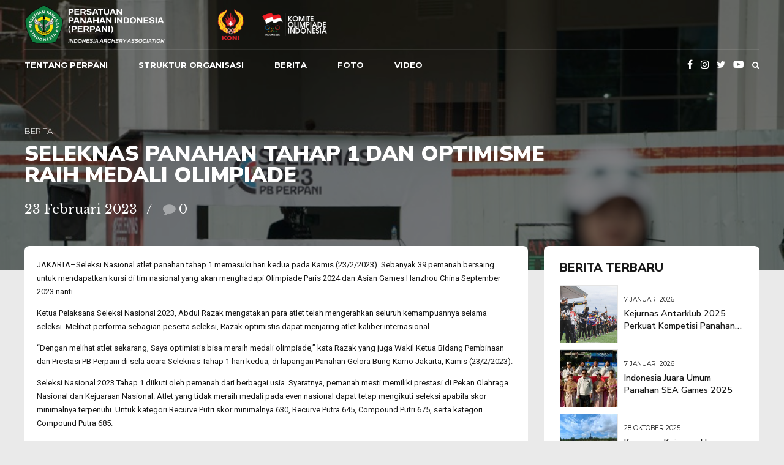

--- FILE ---
content_type: text/html; charset=UTF-8
request_url: https://www.indonesiaarchery.org/2023/02/23/seleknas-panahan-tahap-1-dan-optimisme-raih-medali-olimpiade/
body_size: 21847
content:
<!DOCTYPE html>
<html lang="id" data-bt-theme="Oxigeno 1.3.5">
<head>

		<meta charset="UTF-8">
		<meta name="viewport" content="width=device-width, initial-scale=1, maximum-scale=1, user-scalable=no">
		<meta name="mobile-web-app-capable" content="yes">
		<meta name="apple-mobile-web-app-capable" content="yes">
	<meta name='robots' content='index, follow, max-image-preview:large, max-snippet:-1, max-video-preview:-1' />

	<!-- This site is optimized with the Yoast SEO plugin v26.8 - https://yoast.com/product/yoast-seo-wordpress/ -->
	<title>Seleknas Panahan Tahap 1 dan Optimisme Raih Medali Olimpiade - Persatuan Panahan Indonesia</title>
	<link rel="canonical" href="https://www.indonesiaarchery.org/2023/02/23/seleknas-panahan-tahap-1-dan-optimisme-raih-medali-olimpiade/" />
	<meta property="og:locale" content="id_ID" />
	<meta property="og:type" content="article" />
	<meta property="og:title" content="Seleknas Panahan Tahap 1 dan Optimisme Raih Medali Olimpiade - Persatuan Panahan Indonesia" />
	<meta property="og:description" content="JAKARTA–Seleksi Nasional atlet panahan tahap 1 memasuki hari kedua pada Kamis (23/2/2023). Sebanyak 39 pemanah bersaing untuk mendapatkan kursi di tim nasional yang akan menghadapi Olimpiade Paris 2024 dan Asian Games Hanzhou China September 2023 nanti. Ketua Pelaksana Seleksi Nasional 2023, Abdul Razak mengatakan para atlet telah mengerahkan seluruh kemampuannya selama seleksi. Melihat performa sebagian..." />
	<meta property="og:url" content="https://www.indonesiaarchery.org/2023/02/23/seleknas-panahan-tahap-1-dan-optimisme-raih-medali-olimpiade/" />
	<meta property="og:site_name" content="Persatuan Panahan Indonesia" />
	<meta property="article:publisher" content="https://www.facebook.com/indonesiaarchery.org" />
	<meta property="article:published_time" content="2023-02-23T07:49:57+00:00" />
	<meta property="og:image" content="https://www.indonesiaarchery.org/wp-content/uploads/2023/02/Rndr-04620.jpg" />
	<meta property="og:image:width" content="800" />
	<meta property="og:image:height" content="533" />
	<meta property="og:image:type" content="image/jpeg" />
	<meta name="author" content="Perpani" />
	<meta name="twitter:card" content="summary_large_image" />
	<meta name="twitter:creator" content="@Ina_Archery" />
	<meta name="twitter:site" content="@Ina_Archery" />
	<meta name="twitter:label1" content="Ditulis oleh" />
	<meta name="twitter:data1" content="Perpani" />
	<meta name="twitter:label2" content="Estimasi waktu membaca" />
	<meta name="twitter:data2" content="3 menit" />
	<script type="application/ld+json" class="yoast-schema-graph">{"@context":"https://schema.org","@graph":[{"@type":"Article","@id":"https://www.indonesiaarchery.org/2023/02/23/seleknas-panahan-tahap-1-dan-optimisme-raih-medali-olimpiade/#article","isPartOf":{"@id":"https://www.indonesiaarchery.org/2023/02/23/seleknas-panahan-tahap-1-dan-optimisme-raih-medali-olimpiade/"},"author":{"name":"Perpani","@id":"https://www.indonesiaarchery.org/#/schema/person/cb7f8cf308e55243a28c23a36539f5e8"},"headline":"Seleknas Panahan Tahap 1 dan Optimisme Raih Medali Olimpiade","datePublished":"2023-02-23T07:49:57+00:00","mainEntityOfPage":{"@id":"https://www.indonesiaarchery.org/2023/02/23/seleknas-panahan-tahap-1-dan-optimisme-raih-medali-olimpiade/"},"wordCount":414,"commentCount":0,"publisher":{"@id":"https://www.indonesiaarchery.org/#organization"},"image":{"@id":"https://www.indonesiaarchery.org/2023/02/23/seleknas-panahan-tahap-1-dan-optimisme-raih-medali-olimpiade/#primaryimage"},"thumbnailUrl":"https://www.indonesiaarchery.org/wp-content/uploads/2023/02/Rndr-04620.jpg","keywords":["Abdul Razak","Panahan","RoadToParis","Seleknas","Seleknas Perpani","Seleknas Tahap 1 Panahan"],"articleSection":["Berita"],"inLanguage":"id","potentialAction":[{"@type":"CommentAction","name":"Comment","target":["https://www.indonesiaarchery.org/2023/02/23/seleknas-panahan-tahap-1-dan-optimisme-raih-medali-olimpiade/#respond"]}]},{"@type":"WebPage","@id":"https://www.indonesiaarchery.org/2023/02/23/seleknas-panahan-tahap-1-dan-optimisme-raih-medali-olimpiade/","url":"https://www.indonesiaarchery.org/2023/02/23/seleknas-panahan-tahap-1-dan-optimisme-raih-medali-olimpiade/","name":"Seleknas Panahan Tahap 1 dan Optimisme Raih Medali Olimpiade - Persatuan Panahan Indonesia","isPartOf":{"@id":"https://www.indonesiaarchery.org/#website"},"primaryImageOfPage":{"@id":"https://www.indonesiaarchery.org/2023/02/23/seleknas-panahan-tahap-1-dan-optimisme-raih-medali-olimpiade/#primaryimage"},"image":{"@id":"https://www.indonesiaarchery.org/2023/02/23/seleknas-panahan-tahap-1-dan-optimisme-raih-medali-olimpiade/#primaryimage"},"thumbnailUrl":"https://www.indonesiaarchery.org/wp-content/uploads/2023/02/Rndr-04620.jpg","datePublished":"2023-02-23T07:49:57+00:00","breadcrumb":{"@id":"https://www.indonesiaarchery.org/2023/02/23/seleknas-panahan-tahap-1-dan-optimisme-raih-medali-olimpiade/#breadcrumb"},"inLanguage":"id","potentialAction":[{"@type":"ReadAction","target":["https://www.indonesiaarchery.org/2023/02/23/seleknas-panahan-tahap-1-dan-optimisme-raih-medali-olimpiade/"]}]},{"@type":"ImageObject","inLanguage":"id","@id":"https://www.indonesiaarchery.org/2023/02/23/seleknas-panahan-tahap-1-dan-optimisme-raih-medali-olimpiade/#primaryimage","url":"https://www.indonesiaarchery.org/wp-content/uploads/2023/02/Rndr-04620.jpg","contentUrl":"https://www.indonesiaarchery.org/wp-content/uploads/2023/02/Rndr-04620.jpg","width":800,"height":533},{"@type":"BreadcrumbList","@id":"https://www.indonesiaarchery.org/2023/02/23/seleknas-panahan-tahap-1-dan-optimisme-raih-medali-olimpiade/#breadcrumb","itemListElement":[{"@type":"ListItem","position":1,"name":"Home","item":"https://www.indonesiaarchery.org/"},{"@type":"ListItem","position":2,"name":"Blog","item":"https://www.indonesiaarchery.org/blog/"},{"@type":"ListItem","position":3,"name":"Seleknas Panahan Tahap 1 dan Optimisme Raih Medali Olimpiade"}]},{"@type":"WebSite","@id":"https://www.indonesiaarchery.org/#website","url":"https://www.indonesiaarchery.org/","name":"Persatuan Panahan Indonesia","description":"Persatuan Panahan Indonesia (PERPANI) - Indonesia Archery Association","publisher":{"@id":"https://www.indonesiaarchery.org/#organization"},"alternateName":"Indonesia Archery Association","potentialAction":[{"@type":"SearchAction","target":{"@type":"EntryPoint","urlTemplate":"https://www.indonesiaarchery.org/?s={search_term_string}"},"query-input":{"@type":"PropertyValueSpecification","valueRequired":true,"valueName":"search_term_string"}}],"inLanguage":"id"},{"@type":"Organization","@id":"https://www.indonesiaarchery.org/#organization","name":"Persatuan Panahan Indonesia","alternateName":"Indonesia Archery Association","url":"https://www.indonesiaarchery.org/","logo":{"@type":"ImageObject","inLanguage":"id","@id":"https://www.indonesiaarchery.org/#/schema/logo/image/","url":"https://www.indonesiaarchery.org/wp-content/uploads/2023/02/Logo-Perpani-1.png","contentUrl":"https://www.indonesiaarchery.org/wp-content/uploads/2023/02/Logo-Perpani-1.png","width":800,"height":800,"caption":"Persatuan Panahan Indonesia"},"image":{"@id":"https://www.indonesiaarchery.org/#/schema/logo/image/"},"sameAs":["https://www.facebook.com/indonesiaarchery.org","https://x.com/Ina_Archery","https://www.instagram.com/indonesia.archery","https://www.youtube.com/@indonesiaarchery","https://www.tiktok.com/@indonesia.archery"]},{"@type":"Person","@id":"https://www.indonesiaarchery.org/#/schema/person/cb7f8cf308e55243a28c23a36539f5e8","name":"Perpani","image":{"@type":"ImageObject","inLanguage":"id","@id":"https://www.indonesiaarchery.org/#/schema/person/image/","url":"https://secure.gravatar.com/avatar/f2fedc24591f8539f3204f99e876bc918e13c6c610031829a4f2a552ffb66297?s=96&d=mm&r=g","contentUrl":"https://secure.gravatar.com/avatar/f2fedc24591f8539f3204f99e876bc918e13c6c610031829a4f2a552ffb66297?s=96&d=mm&r=g","caption":"Perpani"},"url":"https://www.indonesiaarchery.org/author/perpani/"}]}</script>
	<!-- / Yoast SEO plugin. -->


<link rel='dns-prefetch' href='//www.googletagmanager.com' />
<link rel='dns-prefetch' href='//fonts.googleapis.com' />
<link rel="alternate" type="application/rss+xml" title="Persatuan Panahan Indonesia &raquo; Feed" href="https://www.indonesiaarchery.org/feed/" />
<link rel="alternate" type="application/rss+xml" title="Persatuan Panahan Indonesia &raquo; Umpan Komentar" href="https://www.indonesiaarchery.org/comments/feed/" />
<link rel="alternate" type="application/rss+xml" title="Persatuan Panahan Indonesia &raquo; Seleknas Panahan Tahap 1 dan Optimisme Raih Medali Olimpiade Umpan Komentar" href="https://www.indonesiaarchery.org/2023/02/23/seleknas-panahan-tahap-1-dan-optimisme-raih-medali-olimpiade/feed/" />
<link rel="alternate" title="oEmbed (JSON)" type="application/json+oembed" href="https://www.indonesiaarchery.org/wp-json/oembed/1.0/embed?url=https%3A%2F%2Fwww.indonesiaarchery.org%2F2023%2F02%2F23%2Fseleknas-panahan-tahap-1-dan-optimisme-raih-medali-olimpiade%2F" />
<link rel="alternate" title="oEmbed (XML)" type="text/xml+oembed" href="https://www.indonesiaarchery.org/wp-json/oembed/1.0/embed?url=https%3A%2F%2Fwww.indonesiaarchery.org%2F2023%2F02%2F23%2Fseleknas-panahan-tahap-1-dan-optimisme-raih-medali-olimpiade%2F&#038;format=xml" />
<style id='wp-img-auto-sizes-contain-inline-css' type='text/css'>
img:is([sizes=auto i],[sizes^="auto," i]){contain-intrinsic-size:3000px 1500px}
/*# sourceURL=wp-img-auto-sizes-contain-inline-css */
</style>
<style id='wp-emoji-styles-inline-css' type='text/css'>

	img.wp-smiley, img.emoji {
		display: inline !important;
		border: none !important;
		box-shadow: none !important;
		height: 1em !important;
		width: 1em !important;
		margin: 0 0.07em !important;
		vertical-align: -0.1em !important;
		background: none !important;
		padding: 0 !important;
	}
/*# sourceURL=wp-emoji-styles-inline-css */
</style>
<style id='wp-block-library-inline-css' type='text/css'>
:root{--wp-block-synced-color:#7a00df;--wp-block-synced-color--rgb:122,0,223;--wp-bound-block-color:var(--wp-block-synced-color);--wp-editor-canvas-background:#ddd;--wp-admin-theme-color:#007cba;--wp-admin-theme-color--rgb:0,124,186;--wp-admin-theme-color-darker-10:#006ba1;--wp-admin-theme-color-darker-10--rgb:0,107,160.5;--wp-admin-theme-color-darker-20:#005a87;--wp-admin-theme-color-darker-20--rgb:0,90,135;--wp-admin-border-width-focus:2px}@media (min-resolution:192dpi){:root{--wp-admin-border-width-focus:1.5px}}.wp-element-button{cursor:pointer}:root .has-very-light-gray-background-color{background-color:#eee}:root .has-very-dark-gray-background-color{background-color:#313131}:root .has-very-light-gray-color{color:#eee}:root .has-very-dark-gray-color{color:#313131}:root .has-vivid-green-cyan-to-vivid-cyan-blue-gradient-background{background:linear-gradient(135deg,#00d084,#0693e3)}:root .has-purple-crush-gradient-background{background:linear-gradient(135deg,#34e2e4,#4721fb 50%,#ab1dfe)}:root .has-hazy-dawn-gradient-background{background:linear-gradient(135deg,#faaca8,#dad0ec)}:root .has-subdued-olive-gradient-background{background:linear-gradient(135deg,#fafae1,#67a671)}:root .has-atomic-cream-gradient-background{background:linear-gradient(135deg,#fdd79a,#004a59)}:root .has-nightshade-gradient-background{background:linear-gradient(135deg,#330968,#31cdcf)}:root .has-midnight-gradient-background{background:linear-gradient(135deg,#020381,#2874fc)}:root{--wp--preset--font-size--normal:16px;--wp--preset--font-size--huge:42px}.has-regular-font-size{font-size:1em}.has-larger-font-size{font-size:2.625em}.has-normal-font-size{font-size:var(--wp--preset--font-size--normal)}.has-huge-font-size{font-size:var(--wp--preset--font-size--huge)}.has-text-align-center{text-align:center}.has-text-align-left{text-align:left}.has-text-align-right{text-align:right}.has-fit-text{white-space:nowrap!important}#end-resizable-editor-section{display:none}.aligncenter{clear:both}.items-justified-left{justify-content:flex-start}.items-justified-center{justify-content:center}.items-justified-right{justify-content:flex-end}.items-justified-space-between{justify-content:space-between}.screen-reader-text{border:0;clip-path:inset(50%);height:1px;margin:-1px;overflow:hidden;padding:0;position:absolute;width:1px;word-wrap:normal!important}.screen-reader-text:focus{background-color:#ddd;clip-path:none;color:#444;display:block;font-size:1em;height:auto;left:5px;line-height:normal;padding:15px 23px 14px;text-decoration:none;top:5px;width:auto;z-index:100000}html :where(.has-border-color){border-style:solid}html :where([style*=border-top-color]){border-top-style:solid}html :where([style*=border-right-color]){border-right-style:solid}html :where([style*=border-bottom-color]){border-bottom-style:solid}html :where([style*=border-left-color]){border-left-style:solid}html :where([style*=border-width]){border-style:solid}html :where([style*=border-top-width]){border-top-style:solid}html :where([style*=border-right-width]){border-right-style:solid}html :where([style*=border-bottom-width]){border-bottom-style:solid}html :where([style*=border-left-width]){border-left-style:solid}html :where(img[class*=wp-image-]){height:auto;max-width:100%}:where(figure){margin:0 0 1em}html :where(.is-position-sticky){--wp-admin--admin-bar--position-offset:var(--wp-admin--admin-bar--height,0px)}@media screen and (max-width:600px){html :where(.is-position-sticky){--wp-admin--admin-bar--position-offset:0px}}

/*# sourceURL=wp-block-library-inline-css */
</style><style id='global-styles-inline-css' type='text/css'>
:root{--wp--preset--aspect-ratio--square: 1;--wp--preset--aspect-ratio--4-3: 4/3;--wp--preset--aspect-ratio--3-4: 3/4;--wp--preset--aspect-ratio--3-2: 3/2;--wp--preset--aspect-ratio--2-3: 2/3;--wp--preset--aspect-ratio--16-9: 16/9;--wp--preset--aspect-ratio--9-16: 9/16;--wp--preset--color--black: #000000;--wp--preset--color--cyan-bluish-gray: #abb8c3;--wp--preset--color--white: #ffffff;--wp--preset--color--pale-pink: #f78da7;--wp--preset--color--vivid-red: #cf2e2e;--wp--preset--color--luminous-vivid-orange: #ff6900;--wp--preset--color--luminous-vivid-amber: #fcb900;--wp--preset--color--light-green-cyan: #7bdcb5;--wp--preset--color--vivid-green-cyan: #00d084;--wp--preset--color--pale-cyan-blue: #8ed1fc;--wp--preset--color--vivid-cyan-blue: #0693e3;--wp--preset--color--vivid-purple: #9b51e0;--wp--preset--gradient--vivid-cyan-blue-to-vivid-purple: linear-gradient(135deg,rgb(6,147,227) 0%,rgb(155,81,224) 100%);--wp--preset--gradient--light-green-cyan-to-vivid-green-cyan: linear-gradient(135deg,rgb(122,220,180) 0%,rgb(0,208,130) 100%);--wp--preset--gradient--luminous-vivid-amber-to-luminous-vivid-orange: linear-gradient(135deg,rgb(252,185,0) 0%,rgb(255,105,0) 100%);--wp--preset--gradient--luminous-vivid-orange-to-vivid-red: linear-gradient(135deg,rgb(255,105,0) 0%,rgb(207,46,46) 100%);--wp--preset--gradient--very-light-gray-to-cyan-bluish-gray: linear-gradient(135deg,rgb(238,238,238) 0%,rgb(169,184,195) 100%);--wp--preset--gradient--cool-to-warm-spectrum: linear-gradient(135deg,rgb(74,234,220) 0%,rgb(151,120,209) 20%,rgb(207,42,186) 40%,rgb(238,44,130) 60%,rgb(251,105,98) 80%,rgb(254,248,76) 100%);--wp--preset--gradient--blush-light-purple: linear-gradient(135deg,rgb(255,206,236) 0%,rgb(152,150,240) 100%);--wp--preset--gradient--blush-bordeaux: linear-gradient(135deg,rgb(254,205,165) 0%,rgb(254,45,45) 50%,rgb(107,0,62) 100%);--wp--preset--gradient--luminous-dusk: linear-gradient(135deg,rgb(255,203,112) 0%,rgb(199,81,192) 50%,rgb(65,88,208) 100%);--wp--preset--gradient--pale-ocean: linear-gradient(135deg,rgb(255,245,203) 0%,rgb(182,227,212) 50%,rgb(51,167,181) 100%);--wp--preset--gradient--electric-grass: linear-gradient(135deg,rgb(202,248,128) 0%,rgb(113,206,126) 100%);--wp--preset--gradient--midnight: linear-gradient(135deg,rgb(2,3,129) 0%,rgb(40,116,252) 100%);--wp--preset--font-size--small: 13px;--wp--preset--font-size--medium: 20px;--wp--preset--font-size--large: 36px;--wp--preset--font-size--x-large: 42px;--wp--preset--spacing--20: 0.44rem;--wp--preset--spacing--30: 0.67rem;--wp--preset--spacing--40: 1rem;--wp--preset--spacing--50: 1.5rem;--wp--preset--spacing--60: 2.25rem;--wp--preset--spacing--70: 3.38rem;--wp--preset--spacing--80: 5.06rem;--wp--preset--shadow--natural: 6px 6px 9px rgba(0, 0, 0, 0.2);--wp--preset--shadow--deep: 12px 12px 50px rgba(0, 0, 0, 0.4);--wp--preset--shadow--sharp: 6px 6px 0px rgba(0, 0, 0, 0.2);--wp--preset--shadow--outlined: 6px 6px 0px -3px rgb(255, 255, 255), 6px 6px rgb(0, 0, 0);--wp--preset--shadow--crisp: 6px 6px 0px rgb(0, 0, 0);}:where(.is-layout-flex){gap: 0.5em;}:where(.is-layout-grid){gap: 0.5em;}body .is-layout-flex{display: flex;}.is-layout-flex{flex-wrap: wrap;align-items: center;}.is-layout-flex > :is(*, div){margin: 0;}body .is-layout-grid{display: grid;}.is-layout-grid > :is(*, div){margin: 0;}:where(.wp-block-columns.is-layout-flex){gap: 2em;}:where(.wp-block-columns.is-layout-grid){gap: 2em;}:where(.wp-block-post-template.is-layout-flex){gap: 1.25em;}:where(.wp-block-post-template.is-layout-grid){gap: 1.25em;}.has-black-color{color: var(--wp--preset--color--black) !important;}.has-cyan-bluish-gray-color{color: var(--wp--preset--color--cyan-bluish-gray) !important;}.has-white-color{color: var(--wp--preset--color--white) !important;}.has-pale-pink-color{color: var(--wp--preset--color--pale-pink) !important;}.has-vivid-red-color{color: var(--wp--preset--color--vivid-red) !important;}.has-luminous-vivid-orange-color{color: var(--wp--preset--color--luminous-vivid-orange) !important;}.has-luminous-vivid-amber-color{color: var(--wp--preset--color--luminous-vivid-amber) !important;}.has-light-green-cyan-color{color: var(--wp--preset--color--light-green-cyan) !important;}.has-vivid-green-cyan-color{color: var(--wp--preset--color--vivid-green-cyan) !important;}.has-pale-cyan-blue-color{color: var(--wp--preset--color--pale-cyan-blue) !important;}.has-vivid-cyan-blue-color{color: var(--wp--preset--color--vivid-cyan-blue) !important;}.has-vivid-purple-color{color: var(--wp--preset--color--vivid-purple) !important;}.has-black-background-color{background-color: var(--wp--preset--color--black) !important;}.has-cyan-bluish-gray-background-color{background-color: var(--wp--preset--color--cyan-bluish-gray) !important;}.has-white-background-color{background-color: var(--wp--preset--color--white) !important;}.has-pale-pink-background-color{background-color: var(--wp--preset--color--pale-pink) !important;}.has-vivid-red-background-color{background-color: var(--wp--preset--color--vivid-red) !important;}.has-luminous-vivid-orange-background-color{background-color: var(--wp--preset--color--luminous-vivid-orange) !important;}.has-luminous-vivid-amber-background-color{background-color: var(--wp--preset--color--luminous-vivid-amber) !important;}.has-light-green-cyan-background-color{background-color: var(--wp--preset--color--light-green-cyan) !important;}.has-vivid-green-cyan-background-color{background-color: var(--wp--preset--color--vivid-green-cyan) !important;}.has-pale-cyan-blue-background-color{background-color: var(--wp--preset--color--pale-cyan-blue) !important;}.has-vivid-cyan-blue-background-color{background-color: var(--wp--preset--color--vivid-cyan-blue) !important;}.has-vivid-purple-background-color{background-color: var(--wp--preset--color--vivid-purple) !important;}.has-black-border-color{border-color: var(--wp--preset--color--black) !important;}.has-cyan-bluish-gray-border-color{border-color: var(--wp--preset--color--cyan-bluish-gray) !important;}.has-white-border-color{border-color: var(--wp--preset--color--white) !important;}.has-pale-pink-border-color{border-color: var(--wp--preset--color--pale-pink) !important;}.has-vivid-red-border-color{border-color: var(--wp--preset--color--vivid-red) !important;}.has-luminous-vivid-orange-border-color{border-color: var(--wp--preset--color--luminous-vivid-orange) !important;}.has-luminous-vivid-amber-border-color{border-color: var(--wp--preset--color--luminous-vivid-amber) !important;}.has-light-green-cyan-border-color{border-color: var(--wp--preset--color--light-green-cyan) !important;}.has-vivid-green-cyan-border-color{border-color: var(--wp--preset--color--vivid-green-cyan) !important;}.has-pale-cyan-blue-border-color{border-color: var(--wp--preset--color--pale-cyan-blue) !important;}.has-vivid-cyan-blue-border-color{border-color: var(--wp--preset--color--vivid-cyan-blue) !important;}.has-vivid-purple-border-color{border-color: var(--wp--preset--color--vivid-purple) !important;}.has-vivid-cyan-blue-to-vivid-purple-gradient-background{background: var(--wp--preset--gradient--vivid-cyan-blue-to-vivid-purple) !important;}.has-light-green-cyan-to-vivid-green-cyan-gradient-background{background: var(--wp--preset--gradient--light-green-cyan-to-vivid-green-cyan) !important;}.has-luminous-vivid-amber-to-luminous-vivid-orange-gradient-background{background: var(--wp--preset--gradient--luminous-vivid-amber-to-luminous-vivid-orange) !important;}.has-luminous-vivid-orange-to-vivid-red-gradient-background{background: var(--wp--preset--gradient--luminous-vivid-orange-to-vivid-red) !important;}.has-very-light-gray-to-cyan-bluish-gray-gradient-background{background: var(--wp--preset--gradient--very-light-gray-to-cyan-bluish-gray) !important;}.has-cool-to-warm-spectrum-gradient-background{background: var(--wp--preset--gradient--cool-to-warm-spectrum) !important;}.has-blush-light-purple-gradient-background{background: var(--wp--preset--gradient--blush-light-purple) !important;}.has-blush-bordeaux-gradient-background{background: var(--wp--preset--gradient--blush-bordeaux) !important;}.has-luminous-dusk-gradient-background{background: var(--wp--preset--gradient--luminous-dusk) !important;}.has-pale-ocean-gradient-background{background: var(--wp--preset--gradient--pale-ocean) !important;}.has-electric-grass-gradient-background{background: var(--wp--preset--gradient--electric-grass) !important;}.has-midnight-gradient-background{background: var(--wp--preset--gradient--midnight) !important;}.has-small-font-size{font-size: var(--wp--preset--font-size--small) !important;}.has-medium-font-size{font-size: var(--wp--preset--font-size--medium) !important;}.has-large-font-size{font-size: var(--wp--preset--font-size--large) !important;}.has-x-large-font-size{font-size: var(--wp--preset--font-size--x-large) !important;}
/*# sourceURL=global-styles-inline-css */
</style>

<style id='classic-theme-styles-inline-css' type='text/css'>
/*! This file is auto-generated */
.wp-block-button__link{color:#fff;background-color:#32373c;border-radius:9999px;box-shadow:none;text-decoration:none;padding:calc(.667em + 2px) calc(1.333em + 2px);font-size:1.125em}.wp-block-file__button{background:#32373c;color:#fff;text-decoration:none}
/*# sourceURL=/wp-includes/css/classic-themes.min.css */
</style>
<link rel='stylesheet' id='bt_bb_content_elements-css' href='https://www.indonesiaarchery.org/wp-content/plugins/bold-page-builder/css/front_end/content_elements.crush.css?ver=5.5.9' type='text/css' media='all' />
<style id='bt_bb_content_elements-inline-css' type='text/css'>
 .bt_bb_color_scheme_1.bt_bb_headline .bt_bb_headline_content b,.bt_bb_color_scheme_1.bt_bb_headline .bt_bb_headline_content strong{color:#191919;} .bt_bb_color_scheme_1.bt_bb_layout_boxed_right_1200.bt_bb_section:not([style*='background-image']):not([style*='background-color']) .bt_bb_port,.bt_bb_color_scheme_1.bt_bb_layout_boxed_left_1200.bt_bb_section:not([style*='background-image']):not([style*='background-color']) .bt_bb_port{background:#191919;} .bt_bb_color_scheme_1.bt_bb_icon.bt_bb_style_outline .bt_bb_icon_holder:before {background-color:transparent;}.bt_bb_color_scheme_1.bt_bb_icon.bt_bb_style_filled:hover a.bt_bb_icon_holder:before {box-shadow:0 0 0 2px #191919 inset;} .bt_bb_color_scheme_1.bt_bb_scheduled_game .bt_bb_scheduled_game_headline .bt_bb_scheduled_game_supertitle,.bt_bb_color_scheme_1.bt_bb_scheduled_game .bt_bb_scheduled_game_headline .bt_bb_scheduled_game_subtitle {color:#ffffff;}.bt_bb_color_scheme_1.bt_bb_scheduled_game .bt_bb_scheduled_game_headline .bt_bb_scheduled_game_title {color:#191919;} .bt_bb_color_scheme_1.bt_bb_style_outline.bt_bb_service .bt_bb_icon_holder{box-shadow:0 0 0 2px #ffffff inset;}.bt_bb_color_scheme_1.bt_bb_style_filled.bt_bb_service:hover .bt_bb_icon_holder{box-shadow:0 0 0 2px #191919 inset;} .bt_bb_color_scheme_1.bt_bb_button.bt_bb_style_filled a:hover {box-shadow:0 0 0 2px #191919 inset;background-color:transparent;color:#191919;}.bt_bb_color_scheme_1.bt_bb_button.bt_bb_style_outline a {box-shadow:0 0 0 2px #ffffff inset;color:#ffffff;background-color:transparent;}.bt_bb_color_scheme_1.bt_bb_button.bt_bb_style_filled a {box-shadow:0 0 0 3em #191919 inset;}.bt_bb_color_scheme_1.bt_bb_button.bt_bb_style_outline a:hover {box-shadow:0 0 0 3em #ffffff inset;color:#191919;}
 .bt_bb_color_scheme_2.bt_bb_headline .bt_bb_headline_content b,.bt_bb_color_scheme_2.bt_bb_headline .bt_bb_headline_content strong{color:#ffffff;} .bt_bb_color_scheme_2.bt_bb_layout_boxed_right_1200.bt_bb_section:not([style*='background-image']):not([style*='background-color']) .bt_bb_port,.bt_bb_color_scheme_2.bt_bb_layout_boxed_left_1200.bt_bb_section:not([style*='background-image']):not([style*='background-color']) .bt_bb_port{background:#ffffff;} .bt_bb_color_scheme_2.bt_bb_icon.bt_bb_style_outline .bt_bb_icon_holder:before {background-color:transparent;}.bt_bb_color_scheme_2.bt_bb_icon.bt_bb_style_filled:hover a.bt_bb_icon_holder:before {box-shadow:0 0 0 2px #ffffff inset;} .bt_bb_color_scheme_2.bt_bb_scheduled_game .bt_bb_scheduled_game_headline .bt_bb_scheduled_game_supertitle,.bt_bb_color_scheme_2.bt_bb_scheduled_game .bt_bb_scheduled_game_headline .bt_bb_scheduled_game_subtitle {color:#191919;}.bt_bb_color_scheme_2.bt_bb_scheduled_game .bt_bb_scheduled_game_headline .bt_bb_scheduled_game_title {color:#ffffff;} .bt_bb_color_scheme_2.bt_bb_style_outline.bt_bb_service .bt_bb_icon_holder{box-shadow:0 0 0 2px #191919 inset;}.bt_bb_color_scheme_2.bt_bb_style_filled.bt_bb_service:hover .bt_bb_icon_holder{box-shadow:0 0 0 2px #ffffff inset;} .bt_bb_color_scheme_2.bt_bb_button.bt_bb_style_filled a:hover {box-shadow:0 0 0 2px #ffffff inset;background-color:transparent;color:#ffffff;}.bt_bb_color_scheme_2.bt_bb_button.bt_bb_style_outline a {box-shadow:0 0 0 2px #191919 inset;color:#191919;background-color:transparent;}.bt_bb_color_scheme_2.bt_bb_button.bt_bb_style_filled a {box-shadow:0 0 0 3em #ffffff inset;}.bt_bb_color_scheme_2.bt_bb_button.bt_bb_style_outline a:hover {box-shadow:0 0 0 3em #191919 inset;color:#ffffff;}
 .bt_bb_color_scheme_3.bt_bb_headline .bt_bb_headline_content b,.bt_bb_color_scheme_3.bt_bb_headline .bt_bb_headline_content strong{color:#191919;} .bt_bb_color_scheme_3.bt_bb_layout_boxed_right_1200.bt_bb_section:not([style*='background-image']):not([style*='background-color']) .bt_bb_port,.bt_bb_color_scheme_3.bt_bb_layout_boxed_left_1200.bt_bb_section:not([style*='background-image']):not([style*='background-color']) .bt_bb_port{background:#191919;} .bt_bb_color_scheme_3.bt_bb_icon.bt_bb_style_outline .bt_bb_icon_holder:before {background-color:transparent;}.bt_bb_color_scheme_3.bt_bb_icon.bt_bb_style_filled:hover a.bt_bb_icon_holder:before {box-shadow:0 0 0 2px #191919 inset;} .bt_bb_color_scheme_3.bt_bb_scheduled_game .bt_bb_scheduled_game_headline .bt_bb_scheduled_game_supertitle,.bt_bb_color_scheme_3.bt_bb_scheduled_game .bt_bb_scheduled_game_headline .bt_bb_scheduled_game_subtitle {color:#6fc026;}.bt_bb_color_scheme_3.bt_bb_scheduled_game .bt_bb_scheduled_game_headline .bt_bb_scheduled_game_title {color:#191919;} .bt_bb_color_scheme_3.bt_bb_style_outline.bt_bb_service .bt_bb_icon_holder{box-shadow:0 0 0 2px #6fc026 inset;}.bt_bb_color_scheme_3.bt_bb_style_filled.bt_bb_service:hover .bt_bb_icon_holder{box-shadow:0 0 0 2px #191919 inset;} .bt_bb_color_scheme_3.bt_bb_button.bt_bb_style_filled a:hover {box-shadow:0 0 0 2px #191919 inset;background-color:transparent;color:#191919;}.bt_bb_color_scheme_3.bt_bb_button.bt_bb_style_outline a {box-shadow:0 0 0 2px #6fc026 inset;color:#6fc026;background-color:transparent;}.bt_bb_color_scheme_3.bt_bb_button.bt_bb_style_filled a {box-shadow:0 0 0 3em #191919 inset;}.bt_bb_color_scheme_3.bt_bb_button.bt_bb_style_outline a:hover {box-shadow:0 0 0 3em #6fc026 inset;color:#191919;}
 .bt_bb_color_scheme_4.bt_bb_headline .bt_bb_headline_content b,.bt_bb_color_scheme_4.bt_bb_headline .bt_bb_headline_content strong{color:#ffffff;} .bt_bb_color_scheme_4.bt_bb_layout_boxed_right_1200.bt_bb_section:not([style*='background-image']):not([style*='background-color']) .bt_bb_port,.bt_bb_color_scheme_4.bt_bb_layout_boxed_left_1200.bt_bb_section:not([style*='background-image']):not([style*='background-color']) .bt_bb_port{background:#ffffff;} .bt_bb_color_scheme_4.bt_bb_icon.bt_bb_style_outline .bt_bb_icon_holder:before {background-color:transparent;}.bt_bb_color_scheme_4.bt_bb_icon.bt_bb_style_filled:hover a.bt_bb_icon_holder:before {box-shadow:0 0 0 2px #ffffff inset;} .bt_bb_color_scheme_4.bt_bb_scheduled_game .bt_bb_scheduled_game_headline .bt_bb_scheduled_game_supertitle,.bt_bb_color_scheme_4.bt_bb_scheduled_game .bt_bb_scheduled_game_headline .bt_bb_scheduled_game_subtitle {color:#6fc026;}.bt_bb_color_scheme_4.bt_bb_scheduled_game .bt_bb_scheduled_game_headline .bt_bb_scheduled_game_title {color:#ffffff;} .bt_bb_color_scheme_4.bt_bb_style_outline.bt_bb_service .bt_bb_icon_holder{box-shadow:0 0 0 2px #6fc026 inset;}.bt_bb_color_scheme_4.bt_bb_style_filled.bt_bb_service:hover .bt_bb_icon_holder{box-shadow:0 0 0 2px #ffffff inset;} .bt_bb_color_scheme_4.bt_bb_button.bt_bb_style_filled a:hover {box-shadow:0 0 0 2px #ffffff inset;background-color:transparent;color:#ffffff;}.bt_bb_color_scheme_4.bt_bb_button.bt_bb_style_outline a {box-shadow:0 0 0 2px #6fc026 inset;color:#6fc026;background-color:transparent;}.bt_bb_color_scheme_4.bt_bb_button.bt_bb_style_filled a {box-shadow:0 0 0 3em #ffffff inset;}.bt_bb_color_scheme_4.bt_bb_button.bt_bb_style_outline a:hover {box-shadow:0 0 0 3em #6fc026 inset;color:#ffffff;}
 .bt_bb_color_scheme_5.bt_bb_headline .bt_bb_headline_content b,.bt_bb_color_scheme_5.bt_bb_headline .bt_bb_headline_content strong{color:#6fc026;} .bt_bb_color_scheme_5.bt_bb_layout_boxed_right_1200.bt_bb_section:not([style*='background-image']):not([style*='background-color']) .bt_bb_port,.bt_bb_color_scheme_5.bt_bb_layout_boxed_left_1200.bt_bb_section:not([style*='background-image']):not([style*='background-color']) .bt_bb_port{background:#6fc026;} .bt_bb_color_scheme_5.bt_bb_icon.bt_bb_style_outline .bt_bb_icon_holder:before {background-color:transparent;}.bt_bb_color_scheme_5.bt_bb_icon.bt_bb_style_filled:hover a.bt_bb_icon_holder:before {box-shadow:0 0 0 2px #6fc026 inset;} .bt_bb_color_scheme_5.bt_bb_scheduled_game .bt_bb_scheduled_game_headline .bt_bb_scheduled_game_supertitle,.bt_bb_color_scheme_5.bt_bb_scheduled_game .bt_bb_scheduled_game_headline .bt_bb_scheduled_game_subtitle {color:#191919;}.bt_bb_color_scheme_5.bt_bb_scheduled_game .bt_bb_scheduled_game_headline .bt_bb_scheduled_game_title {color:#6fc026;} .bt_bb_color_scheme_5.bt_bb_style_outline.bt_bb_service .bt_bb_icon_holder{box-shadow:0 0 0 2px #191919 inset;}.bt_bb_color_scheme_5.bt_bb_style_filled.bt_bb_service:hover .bt_bb_icon_holder{box-shadow:0 0 0 2px #6fc026 inset;} .bt_bb_color_scheme_5.bt_bb_button.bt_bb_style_filled a:hover {box-shadow:0 0 0 2px #6fc026 inset;background-color:transparent;color:#6fc026;}.bt_bb_color_scheme_5.bt_bb_button.bt_bb_style_outline a {box-shadow:0 0 0 2px #191919 inset;color:#191919;background-color:transparent;}.bt_bb_color_scheme_5.bt_bb_button.bt_bb_style_filled a {box-shadow:0 0 0 3em #6fc026 inset;}.bt_bb_color_scheme_5.bt_bb_button.bt_bb_style_outline a:hover {box-shadow:0 0 0 3em #191919 inset;color:#6fc026;}
 .bt_bb_color_scheme_6.bt_bb_headline .bt_bb_headline_content b,.bt_bb_color_scheme_6.bt_bb_headline .bt_bb_headline_content strong{color:#6fc026;} .bt_bb_color_scheme_6.bt_bb_layout_boxed_right_1200.bt_bb_section:not([style*='background-image']):not([style*='background-color']) .bt_bb_port,.bt_bb_color_scheme_6.bt_bb_layout_boxed_left_1200.bt_bb_section:not([style*='background-image']):not([style*='background-color']) .bt_bb_port{background:#6fc026;} .bt_bb_color_scheme_6.bt_bb_icon.bt_bb_style_outline .bt_bb_icon_holder:before {background-color:transparent;}.bt_bb_color_scheme_6.bt_bb_icon.bt_bb_style_filled:hover a.bt_bb_icon_holder:before {box-shadow:0 0 0 2px #6fc026 inset;} .bt_bb_color_scheme_6.bt_bb_scheduled_game .bt_bb_scheduled_game_headline .bt_bb_scheduled_game_supertitle,.bt_bb_color_scheme_6.bt_bb_scheduled_game .bt_bb_scheduled_game_headline .bt_bb_scheduled_game_subtitle {color:#ffffff;}.bt_bb_color_scheme_6.bt_bb_scheduled_game .bt_bb_scheduled_game_headline .bt_bb_scheduled_game_title {color:#6fc026;} .bt_bb_color_scheme_6.bt_bb_style_outline.bt_bb_service .bt_bb_icon_holder{box-shadow:0 0 0 2px #ffffff inset;}.bt_bb_color_scheme_6.bt_bb_style_filled.bt_bb_service:hover .bt_bb_icon_holder{box-shadow:0 0 0 2px #6fc026 inset;} .bt_bb_color_scheme_6.bt_bb_button.bt_bb_style_filled a:hover {box-shadow:0 0 0 2px #6fc026 inset;background-color:transparent;color:#6fc026;}.bt_bb_color_scheme_6.bt_bb_button.bt_bb_style_outline a {box-shadow:0 0 0 2px #ffffff inset;color:#ffffff;background-color:transparent;}.bt_bb_color_scheme_6.bt_bb_button.bt_bb_style_filled a {box-shadow:0 0 0 3em #6fc026 inset;}.bt_bb_color_scheme_6.bt_bb_button.bt_bb_style_outline a:hover {box-shadow:0 0 0 3em #ffffff inset;color:#6fc026;}
 .bt_bb_color_scheme_7.bt_bb_headline .bt_bb_headline_content b,.bt_bb_color_scheme_7.bt_bb_headline .bt_bb_headline_content strong{color:#191919;} .bt_bb_color_scheme_7.bt_bb_layout_boxed_right_1200.bt_bb_section:not([style*='background-image']):not([style*='background-color']) .bt_bb_port,.bt_bb_color_scheme_7.bt_bb_layout_boxed_left_1200.bt_bb_section:not([style*='background-image']):not([style*='background-color']) .bt_bb_port{background:#191919;} .bt_bb_color_scheme_7.bt_bb_icon.bt_bb_style_outline .bt_bb_icon_holder:before {background-color:transparent;}.bt_bb_color_scheme_7.bt_bb_icon.bt_bb_style_filled:hover a.bt_bb_icon_holder:before {box-shadow:0 0 0 2px #191919 inset;} .bt_bb_color_scheme_7.bt_bb_scheduled_game .bt_bb_scheduled_game_headline .bt_bb_scheduled_game_supertitle,.bt_bb_color_scheme_7.bt_bb_scheduled_game .bt_bb_scheduled_game_headline .bt_bb_scheduled_game_subtitle {color:#ffffff;}.bt_bb_color_scheme_7.bt_bb_scheduled_game .bt_bb_scheduled_game_headline .bt_bb_scheduled_game_title {color:#191919;} .bt_bb_color_scheme_7.bt_bb_style_outline.bt_bb_service .bt_bb_icon_holder{box-shadow:0 0 0 2px #ffffff inset;}.bt_bb_color_scheme_7.bt_bb_style_filled.bt_bb_service:hover .bt_bb_icon_holder{box-shadow:0 0 0 2px #191919 inset;} .bt_bb_color_scheme_7.bt_bb_button.bt_bb_style_filled a:hover {box-shadow:0 0 0 2px #191919 inset;background-color:transparent;color:#191919;}.bt_bb_color_scheme_7.bt_bb_button.bt_bb_style_outline a {box-shadow:0 0 0 2px #ffffff inset;color:#ffffff;background-color:transparent;}.bt_bb_color_scheme_7.bt_bb_button.bt_bb_style_filled a {box-shadow:0 0 0 3em #191919 inset;}.bt_bb_color_scheme_7.bt_bb_button.bt_bb_style_outline a:hover {box-shadow:0 0 0 3em #ffffff inset;color:#191919;}
 .bt_bb_color_scheme_8.bt_bb_headline .bt_bb_headline_content b,.bt_bb_color_scheme_8.bt_bb_headline .bt_bb_headline_content strong{color:#ffffff;} .bt_bb_color_scheme_8.bt_bb_layout_boxed_right_1200.bt_bb_section:not([style*='background-image']):not([style*='background-color']) .bt_bb_port,.bt_bb_color_scheme_8.bt_bb_layout_boxed_left_1200.bt_bb_section:not([style*='background-image']):not([style*='background-color']) .bt_bb_port{background:#ffffff;} .bt_bb_color_scheme_8.bt_bb_icon.bt_bb_style_outline .bt_bb_icon_holder:before {background-color:transparent;}.bt_bb_color_scheme_8.bt_bb_icon.bt_bb_style_filled:hover a.bt_bb_icon_holder:before {box-shadow:0 0 0 2px #ffffff inset;} .bt_bb_color_scheme_8.bt_bb_scheduled_game .bt_bb_scheduled_game_headline .bt_bb_scheduled_game_supertitle,.bt_bb_color_scheme_8.bt_bb_scheduled_game .bt_bb_scheduled_game_headline .bt_bb_scheduled_game_subtitle {color:#ffffff;}.bt_bb_color_scheme_8.bt_bb_scheduled_game .bt_bb_scheduled_game_headline .bt_bb_scheduled_game_title {color:#ffffff;} .bt_bb_color_scheme_8.bt_bb_style_outline.bt_bb_service .bt_bb_icon_holder{box-shadow:0 0 0 2px #ffffff inset;}.bt_bb_color_scheme_8.bt_bb_style_filled.bt_bb_service:hover .bt_bb_icon_holder{box-shadow:0 0 0 2px #ffffff inset;} .bt_bb_color_scheme_8.bt_bb_button.bt_bb_style_filled a:hover {box-shadow:0 0 0 2px #ffffff inset;background-color:transparent;color:#ffffff;}.bt_bb_color_scheme_8.bt_bb_button.bt_bb_style_outline a {box-shadow:0 0 0 2px #ffffff inset;color:#ffffff;background-color:transparent;}.bt_bb_color_scheme_8.bt_bb_button.bt_bb_style_filled a {box-shadow:0 0 0 3em #ffffff inset;}.bt_bb_color_scheme_8.bt_bb_button.bt_bb_style_outline a:hover {box-shadow:0 0 0 3em #ffffff inset;color:#ffffff;}
 .bt_bb_color_scheme_9.bt_bb_headline .bt_bb_headline_content b,.bt_bb_color_scheme_9.bt_bb_headline .bt_bb_headline_content strong{color:#ffffff;} .bt_bb_color_scheme_9.bt_bb_layout_boxed_right_1200.bt_bb_section:not([style*='background-image']):not([style*='background-color']) .bt_bb_port,.bt_bb_color_scheme_9.bt_bb_layout_boxed_left_1200.bt_bb_section:not([style*='background-image']):not([style*='background-color']) .bt_bb_port{background:#ffffff;} .bt_bb_color_scheme_9.bt_bb_icon.bt_bb_style_outline .bt_bb_icon_holder:before {background-color:transparent;}.bt_bb_color_scheme_9.bt_bb_icon.bt_bb_style_filled:hover a.bt_bb_icon_holder:before {box-shadow:0 0 0 2px #ffffff inset;} .bt_bb_color_scheme_9.bt_bb_scheduled_game .bt_bb_scheduled_game_headline .bt_bb_scheduled_game_supertitle,.bt_bb_color_scheme_9.bt_bb_scheduled_game .bt_bb_scheduled_game_headline .bt_bb_scheduled_game_subtitle {color:#191919;}.bt_bb_color_scheme_9.bt_bb_scheduled_game .bt_bb_scheduled_game_headline .bt_bb_scheduled_game_title {color:#ffffff;} .bt_bb_color_scheme_9.bt_bb_style_outline.bt_bb_service .bt_bb_icon_holder{box-shadow:0 0 0 2px #191919 inset;}.bt_bb_color_scheme_9.bt_bb_style_filled.bt_bb_service:hover .bt_bb_icon_holder{box-shadow:0 0 0 2px #ffffff inset;} .bt_bb_color_scheme_9.bt_bb_button.bt_bb_style_filled a:hover {box-shadow:0 0 0 2px #ffffff inset;background-color:transparent;color:#ffffff;}.bt_bb_color_scheme_9.bt_bb_button.bt_bb_style_outline a {box-shadow:0 0 0 2px #191919 inset;color:#191919;background-color:transparent;}.bt_bb_color_scheme_9.bt_bb_button.bt_bb_style_filled a {box-shadow:0 0 0 3em #ffffff inset;}.bt_bb_color_scheme_9.bt_bb_button.bt_bb_style_outline a:hover {box-shadow:0 0 0 3em #191919 inset;color:#ffffff;}
 .bt_bb_color_scheme_10.bt_bb_headline .bt_bb_headline_content b,.bt_bb_color_scheme_10.bt_bb_headline .bt_bb_headline_content strong{color:#ffffff;} .bt_bb_color_scheme_10.bt_bb_layout_boxed_right_1200.bt_bb_section:not([style*='background-image']):not([style*='background-color']) .bt_bb_port,.bt_bb_color_scheme_10.bt_bb_layout_boxed_left_1200.bt_bb_section:not([style*='background-image']):not([style*='background-color']) .bt_bb_port{background:#ffffff;} .bt_bb_color_scheme_10.bt_bb_icon.bt_bb_style_outline .bt_bb_icon_holder:before {background-color:transparent;}.bt_bb_color_scheme_10.bt_bb_icon.bt_bb_style_filled:hover a.bt_bb_icon_holder:before {box-shadow:0 0 0 2px #ffffff inset;} .bt_bb_color_scheme_10.bt_bb_scheduled_game .bt_bb_scheduled_game_headline .bt_bb_scheduled_game_supertitle,.bt_bb_color_scheme_10.bt_bb_scheduled_game .bt_bb_scheduled_game_headline .bt_bb_scheduled_game_subtitle {color:#ffffff;}.bt_bb_color_scheme_10.bt_bb_scheduled_game .bt_bb_scheduled_game_headline .bt_bb_scheduled_game_title {color:#ffffff;} .bt_bb_color_scheme_10.bt_bb_style_outline.bt_bb_service .bt_bb_icon_holder{box-shadow:0 0 0 2px #ffffff inset;}.bt_bb_color_scheme_10.bt_bb_style_filled.bt_bb_service:hover .bt_bb_icon_holder{box-shadow:0 0 0 2px #ffffff inset;} .bt_bb_color_scheme_10.bt_bb_button.bt_bb_style_filled a:hover {box-shadow:0 0 0 2px #ffffff inset;background-color:transparent;color:#ffffff;}.bt_bb_color_scheme_10.bt_bb_button.bt_bb_style_outline a {box-shadow:0 0 0 2px #ffffff inset;color:#ffffff;background-color:transparent;}.bt_bb_color_scheme_10.bt_bb_button.bt_bb_style_filled a {box-shadow:0 0 0 3em #ffffff inset;}.bt_bb_color_scheme_10.bt_bb_button.bt_bb_style_outline a:hover {box-shadow:0 0 0 3em #ffffff inset;color:#ffffff;}
 .bt_bb_color_scheme_11.bt_bb_headline .bt_bb_headline_content b,.bt_bb_color_scheme_11.bt_bb_headline .bt_bb_headline_content strong{color:#efefef;} .bt_bb_color_scheme_11.bt_bb_layout_boxed_right_1200.bt_bb_section:not([style*='background-image']):not([style*='background-color']) .bt_bb_port,.bt_bb_color_scheme_11.bt_bb_layout_boxed_left_1200.bt_bb_section:not([style*='background-image']):not([style*='background-color']) .bt_bb_port{background:#efefef;} .bt_bb_color_scheme_11.bt_bb_icon.bt_bb_style_outline .bt_bb_icon_holder:before {background-color:transparent;}.bt_bb_color_scheme_11.bt_bb_icon.bt_bb_style_filled:hover a.bt_bb_icon_holder:before {box-shadow:0 0 0 2px #efefef inset;} .bt_bb_color_scheme_11.bt_bb_scheduled_game .bt_bb_scheduled_game_headline .bt_bb_scheduled_game_supertitle,.bt_bb_color_scheme_11.bt_bb_scheduled_game .bt_bb_scheduled_game_headline .bt_bb_scheduled_game_subtitle {color:#181818;}.bt_bb_color_scheme_11.bt_bb_scheduled_game .bt_bb_scheduled_game_headline .bt_bb_scheduled_game_title {color:#efefef;} .bt_bb_color_scheme_11.bt_bb_style_outline.bt_bb_service .bt_bb_icon_holder{box-shadow:0 0 0 2px #181818 inset;}.bt_bb_color_scheme_11.bt_bb_style_filled.bt_bb_service:hover .bt_bb_icon_holder{box-shadow:0 0 0 2px #efefef inset;} .bt_bb_color_scheme_11.bt_bb_button.bt_bb_style_filled a:hover {box-shadow:0 0 0 2px #efefef inset;background-color:transparent;color:#efefef;}.bt_bb_color_scheme_11.bt_bb_button.bt_bb_style_outline a {box-shadow:0 0 0 2px #181818 inset;color:#181818;background-color:transparent;}.bt_bb_color_scheme_11.bt_bb_button.bt_bb_style_filled a {box-shadow:0 0 0 3em #efefef inset;}.bt_bb_color_scheme_11.bt_bb_button.bt_bb_style_outline a:hover {box-shadow:0 0 0 3em #181818 inset;color:#efefef;}
 .bt_bb_color_scheme_12.bt_bb_headline .bt_bb_headline_content b,.bt_bb_color_scheme_12.bt_bb_headline .bt_bb_headline_content strong{color:#fff;} .bt_bb_color_scheme_12.bt_bb_layout_boxed_right_1200.bt_bb_section:not([style*='background-image']):not([style*='background-color']) .bt_bb_port,.bt_bb_color_scheme_12.bt_bb_layout_boxed_left_1200.bt_bb_section:not([style*='background-image']):not([style*='background-color']) .bt_bb_port{background:#fff;} .bt_bb_color_scheme_12.bt_bb_icon.bt_bb_style_outline .bt_bb_icon_holder:before {background-color:transparent;}.bt_bb_color_scheme_12.bt_bb_icon.bt_bb_style_filled:hover a.bt_bb_icon_holder:before {box-shadow:0 0 0 2px #fff inset;} .bt_bb_color_scheme_12.bt_bb_scheduled_game .bt_bb_scheduled_game_headline .bt_bb_scheduled_game_supertitle,.bt_bb_color_scheme_12.bt_bb_scheduled_game .bt_bb_scheduled_game_headline .bt_bb_scheduled_game_subtitle {color:#000;}.bt_bb_color_scheme_12.bt_bb_scheduled_game .bt_bb_scheduled_game_headline .bt_bb_scheduled_game_title {color:#fff;} .bt_bb_color_scheme_12.bt_bb_style_outline.bt_bb_service .bt_bb_icon_holder{box-shadow:0 0 0 2px #000 inset;}.bt_bb_color_scheme_12.bt_bb_style_filled.bt_bb_service:hover .bt_bb_icon_holder{box-shadow:0 0 0 2px #fff inset;} .bt_bb_color_scheme_12.bt_bb_button.bt_bb_style_filled a:hover {box-shadow:0 0 0 2px #fff inset;background-color:transparent;color:#fff;}.bt_bb_color_scheme_12.bt_bb_button.bt_bb_style_outline a {box-shadow:0 0 0 2px #000 inset;color:#000;background-color:transparent;}.bt_bb_color_scheme_12.bt_bb_button.bt_bb_style_filled a {box-shadow:0 0 0 3em #fff inset;}.bt_bb_color_scheme_12.bt_bb_button.bt_bb_style_outline a:hover {box-shadow:0 0 0 3em #000 inset;color:#fff;}
 .bt_bb_color_scheme_13.bt_bb_headline .bt_bb_headline_content b,.bt_bb_color_scheme_13.bt_bb_headline .bt_bb_headline_content strong{color:#000;} .bt_bb_color_scheme_13.bt_bb_layout_boxed_right_1200.bt_bb_section:not([style*='background-image']):not([style*='background-color']) .bt_bb_port,.bt_bb_color_scheme_13.bt_bb_layout_boxed_left_1200.bt_bb_section:not([style*='background-image']):not([style*='background-color']) .bt_bb_port{background:#000;} .bt_bb_color_scheme_13.bt_bb_icon.bt_bb_style_outline .bt_bb_icon_holder:before {background-color:transparent;}.bt_bb_color_scheme_13.bt_bb_icon.bt_bb_style_filled:hover a.bt_bb_icon_holder:before {box-shadow:0 0 0 2px #000 inset;} .bt_bb_color_scheme_13.bt_bb_scheduled_game .bt_bb_scheduled_game_headline .bt_bb_scheduled_game_supertitle,.bt_bb_color_scheme_13.bt_bb_scheduled_game .bt_bb_scheduled_game_headline .bt_bb_scheduled_game_subtitle {color:#fff;}.bt_bb_color_scheme_13.bt_bb_scheduled_game .bt_bb_scheduled_game_headline .bt_bb_scheduled_game_title {color:#000;} .bt_bb_color_scheme_13.bt_bb_style_outline.bt_bb_service .bt_bb_icon_holder{box-shadow:0 0 0 2px #fff inset;}.bt_bb_color_scheme_13.bt_bb_style_filled.bt_bb_service:hover .bt_bb_icon_holder{box-shadow:0 0 0 2px #000 inset;} .bt_bb_color_scheme_13.bt_bb_button.bt_bb_style_filled a:hover {box-shadow:0 0 0 2px #000 inset;background-color:transparent;color:#000;}.bt_bb_color_scheme_13.bt_bb_button.bt_bb_style_outline a {box-shadow:0 0 0 2px #fff inset;color:#fff;background-color:transparent;}.bt_bb_color_scheme_13.bt_bb_button.bt_bb_style_filled a {box-shadow:0 0 0 3em #000 inset;}.bt_bb_color_scheme_13.bt_bb_button.bt_bb_style_outline a:hover {box-shadow:0 0 0 3em #fff inset;color:#000;}
/*# sourceURL=bt_bb_content_elements-inline-css */
</style>
<link rel='stylesheet' id='bt_bb_slick-css' href='https://www.indonesiaarchery.org/wp-content/plugins/bold-page-builder/slick/slick.css?ver=5.5.9' type='text/css' media='all' />
<link rel='stylesheet' id='bt_cc_style-css' href='https://www.indonesiaarchery.org/wp-content/plugins/bt_cost_calculator/style.min.css?ver=6.9' type='text/css' media='all' />
<link rel='stylesheet' id='contact-form-7-css' href='https://www.indonesiaarchery.org/wp-content/plugins/contact-form-7/includes/css/styles.css?ver=6.1.4' type='text/css' media='all' />
<link rel='stylesheet' id='oxigeno-style-css' href='https://www.indonesiaarchery.org/wp-content/themes/oxigeno/style.css?ver=6.9' type='text/css' media='screen' />
<style id='oxigeno-style-inline-css' type='text/css'>
select, input{font-family: "Roboto",Arial,Helvetica,sans-serif;} input:not([type='checkbox']):not([type='radio']):not([type='submit']):focus, textarea:focus, .fancy-select .trigger.open{-webkit-box-shadow: 0 0 4px 0 #6fc026; box-shadow: 0 0 4px 0 #6fc026;} a:hover{ color: #6fc026;} .btContent a:hover{color: #6fc026;} .btText a{color: #6fc026;} body{font-family: "Roboto",Arial,Helvetica,sans-serif;} h1, h2, h3, h4, h5, h6, h7, h8{font-family: "Nunito Sans",Arial,Helvetica,sans-serif;} blockquote{ font-family: "Nunito Sans",Arial,Helvetica,sans-serif;} .btContentHolder table thead th{ background-color: #6fc026;} .btAccentDarkHeader .btPreloader .animation > div:first-child, .btLightAccentHeader .btPreloader .animation > div:first-child, .btTransparentLightHeader .btPreloader .animation > div:first-child{ background-color: #6fc026;} .btPreloader .animation .preloaderLogo{height: 80px;} .bt_bb_background_image.btPageHeadline header h1 .bt_bb_headline_content, .bt_bb_background_image.btPageHeadline header h2 .bt_bb_headline_content, .bt_bb_background_image.btPageHeadline header h3 .bt_bb_headline_content, .bt_bb_background_image.btPageHeadline header h4 .bt_bb_headline_content, .bt_bb_background_image.btPageHeadline header h5 .bt_bb_headline_content, .bt_bb_background_image.btPageHeadline header h6 .bt_bb_headline_content, .bt_bb_background_image.btPageHeadline header h7 .bt_bb_headline_content, .bt_bb_background_image.btPageHeadline header h8 .bt_bb_headline_content{color: #ffffff;} .bt_header_headline_Light_accent .bt_bb_background_image.btPageHeadline header h1 .bt_bb_headline_content, .bt_header_headline_Light_accent .bt_bb_background_image.btPageHeadline header h2 .bt_bb_headline_content, .bt_header_headline_Light_accent .bt_bb_background_image.btPageHeadline header h3 .bt_bb_headline_content, .bt_header_headline_Light_accent .bt_bb_background_image.btPageHeadline header h4 .bt_bb_headline_content, .bt_header_headline_Light_accent .bt_bb_background_image.btPageHeadline header h5 .bt_bb_headline_content, .bt_header_headline_Light_accent .bt_bb_background_image.btPageHeadline header h6 .bt_bb_headline_content, .bt_header_headline_Light_accent .bt_bb_background_image.btPageHeadline header h7 .bt_bb_headline_content, .bt_header_headline_Light_accent .bt_bb_background_image.btPageHeadline header h8 .bt_bb_headline_content{color: #6fc026;} .bt_header_headline_Dark_accent .bt_bb_background_image.btPageHeadline header h1 .bt_bb_headline_content, .bt_header_headline_Dark_accent .bt_bb_background_image.btPageHeadline header h2 .bt_bb_headline_content, .bt_header_headline_Dark_accent .bt_bb_background_image.btPageHeadline header h3 .bt_bb_headline_content, .bt_header_headline_Dark_accent .bt_bb_background_image.btPageHeadline header h4 .bt_bb_headline_content, .bt_header_headline_Dark_accent .bt_bb_background_image.btPageHeadline header h5 .bt_bb_headline_content, .bt_header_headline_Dark_accent .bt_bb_background_image.btPageHeadline header h6 .bt_bb_headline_content, .bt_header_headline_Dark_accent .bt_bb_background_image.btPageHeadline header h7 .bt_bb_headline_content, .bt_header_headline_Dark_accent .bt_bb_background_image.btPageHeadline header h8 .bt_bb_headline_content{color: #6fc026;} .bt_header_headline_Dark_alternate .bt_bb_background_image.btPageHeadline header h1 .bt_bb_headline_content, .bt_header_headline_Dark_alternate .bt_bb_background_image.btPageHeadline header h2 .bt_bb_headline_content, .bt_header_headline_Dark_alternate .bt_bb_background_image.btPageHeadline header h3 .bt_bb_headline_content, .bt_header_headline_Dark_alternate .bt_bb_background_image.btPageHeadline header h4 .bt_bb_headline_content, .bt_header_headline_Dark_alternate .bt_bb_background_image.btPageHeadline header h5 .bt_bb_headline_content, .bt_header_headline_Dark_alternate .bt_bb_background_image.btPageHeadline header h6 .bt_bb_headline_content, .bt_header_headline_Dark_alternate .bt_bb_background_image.btPageHeadline header h7 .bt_bb_headline_content, .bt_header_headline_Dark_alternate .bt_bb_background_image.btPageHeadline header h8 .bt_bb_headline_content{color: #ffffff;} .btNoSearchResults .bt_bb_port #searchform input[type='submit']{ -webkit-box-shadow: 0 0 0 3em #6fc026 inset; box-shadow: 0 0 0 3em #6fc026 inset;} .btNoSearchResults .bt_bb_port #searchform input[type='submit']:hover{ -webkit-box-shadow: 0 0 0 1px #6fc026 inset; box-shadow: 0 0 0 1px #6fc026 inset; color: #6fc026;} .btHasCrest.btMenuHorizontal:not(.btMenuCenter):not(.btStickyHeaderActive) .btTopToolsLeft{margin-left: 110px;} .rtl.btHasCrest.btMenuHorizontal:not(.btMenuCenter):not(.btStickyHeaderActive) .btTopToolsLeft{margin-right: 110px;} .btHasCrest.btMenuHorizontal:not(.btMenuCenter):not(.btStickyHeaderActive) .btBelowLogoArea .menuPort{margin-left: 110px;} .btHasCrest.btMenuHorizontal:not(.btMenuCenter):not(.btStickyHeaderActive) .btCrest .btCrestImg{width: 110px;} .btHasCrest.btMenuHorizontal:not(.btMenuCenter):not(.btStickyHeaderActive) .logo{padding-left: 110px;} .rtl.btHasCrest.btMenuHorizontal:not(.btMenuCenter):not(.btStickyHeaderActive) .logo{padding-right: 110px;} .mainHeader{ font-family: "Montserrat";} .mainHeader a:hover{color: #6fc026;} .menuPort{font-family: "Montserrat";} .menuPort nav ul li a:hover{color: #6fc026;} .menuPort nav > ul > li > a{line-height: 80px;} .btTextLogo{font-family: "Montserrat"; line-height: 80px;} .btLogoArea .logo img{height: 80px;} .btTransparentDarkHeader .btHorizontalMenuTrigger:hover .bt_bb_icon:before, .btTransparentLightHeader .btHorizontalMenuTrigger:hover .bt_bb_icon:before, .btAccentLightHeader .btHorizontalMenuTrigger:hover .bt_bb_icon:before, .btAccentDarkHeader .btHorizontalMenuTrigger:hover .bt_bb_icon:before, .btLightDarkHeader .btHorizontalMenuTrigger:hover .bt_bb_icon:before, .btHasAltLogo.btStickyHeaderActive .btHorizontalMenuTrigger:hover .bt_bb_icon:before, .btTransparentDarkHeader .btHorizontalMenuTrigger:hover .bt_bb_icon:after, .btTransparentLightHeader .btHorizontalMenuTrigger:hover .bt_bb_icon:after, .btAccentLightHeader .btHorizontalMenuTrigger:hover .bt_bb_icon:after, .btAccentDarkHeader .btHorizontalMenuTrigger:hover .bt_bb_icon:after, .btLightDarkHeader .btHorizontalMenuTrigger:hover .bt_bb_icon:after, .btHasAltLogo.btStickyHeaderActive .btHorizontalMenuTrigger:hover .bt_bb_icon:after{border-top-color: #6fc026;} .btTransparentDarkHeader .btHorizontalMenuTrigger:hover .bt_bb_icon .bt_bb_icon_holder:before, .btTransparentLightHeader .btHorizontalMenuTrigger:hover .bt_bb_icon .bt_bb_icon_holder:before, .btAccentLightHeader .btHorizontalMenuTrigger:hover .bt_bb_icon .bt_bb_icon_holder:before, .btAccentDarkHeader .btHorizontalMenuTrigger:hover .bt_bb_icon .bt_bb_icon_holder:before, .btLightDarkHeader .btHorizontalMenuTrigger:hover .bt_bb_icon .bt_bb_icon_holder:before, .btHasAltLogo.btStickyHeaderActive .btHorizontalMenuTrigger:hover .bt_bb_icon .bt_bb_icon_holder:before{border-top-color: #6fc026;} .btMenuHorizontal .menuPort nav > ul > li.current-menu-ancestor, .btMenuHorizontal .menuPort nav > ul > li.current-menu-item{color: #ffffff;} .btMenuHorizontal .menuPort ul ul li a:hover{color: #6fc026;} body.btMenuHorizontal .subToggler{ line-height: 80px;} .btMenuHorizontal .menuPort > nav > ul > li > ul li a:hover{-webkit-box-shadow: inset 5px 0 0 0 #6fc026; box-shadow: inset 5px 0 0 0 #6fc026;} .btMenuHorizontal .topBarInMenu{ height: 80px;} .btAccentLightHeader .mainHeader, .btAccentLightHeader .btVerticalHeaderTop{background-color: #6fc026;} .btAccentLightHeader .btBelowLogoArea a:hover, .btAccentLightHeader .topBar a:hover{color: #6fc026;} .btAccentDarkHeader .mainHeader, .btAccentDarkHeader .btVerticalHeaderTop{background-color: #6fc026;} .btAccentDarkHeader .btBelowLogoArea a:hover, .btAccentDarkHeader .topBar a:hover{color: #ffffff;} .btAccentDarkHeader.btMenuHorizontal.btMenuBelowLogo .menuPort nav > ul > li.current-menu-ancestor, .btAccentDarkHeader.btMenuHorizontal.btMenuBelowLogo .menuPort nav > ul > li.current-menu-item{color: #ffffff !important;} .btAlternateLightHeader .mainHeader, .btAlternateLightHeader .btVerticalHeaderTop{background-color: #ffffff;} .btAlternateLightHeader .btBelowLogoArea a:hover, .btAlternateLightHeader .topBar a:hover{color: #6fc026;} .btAlternateDarkHeader .mainHeader, .btAlternateDarkHeader .btVerticalHeaderTop{background-color: #ffffff;} .btAlternateDarkHeader .btBelowLogoArea a:hover, .btAlternateDarkHeader .topBar a:hover{color: #ffffff;} .btLightAccentHeader .mainHeader a:hover, .btLightAccentHeader .btVerticalHeaderTop a:hover{color: #6fc026;} .btLightAccentHeader .btBelowLogoArea, .btLightAccentHeader .topBar{background-color: #6fc026;} .btTransparentDarkHeader .btVerticalMenuTrigger:hover .bt_bb_icon:before, .btTransparentLightHeader .btVerticalMenuTrigger:hover .bt_bb_icon:before, .btLightAccentHeader .btVerticalMenuTrigger:hover .bt_bb_icon:before, .btAlternateLightHeader .btVerticalMenuTrigger:hover .bt_bb_icon:before, .btAlternateDarkHeader .btVerticalMenuTrigger:hover .bt_bb_icon:before, .btLightDarkHeader .btVerticalMenuTrigger:hover .bt_bb_icon:before, .btHasAltLogo.btStickyHeaderActive .btVerticalMenuTrigger:hover .bt_bb_icon:before, .btTransparentDarkHeader .btVerticalMenuTrigger:hover .bt_bb_icon:after, .btTransparentLightHeader .btVerticalMenuTrigger:hover .bt_bb_icon:after, .btLightAccentHeader .btVerticalMenuTrigger:hover .bt_bb_icon:after, .btAlternateLightHeader .btVerticalMenuTrigger:hover .bt_bb_icon:after, .btAlternateDarkHeader .btVerticalMenuTrigger:hover .bt_bb_icon:after, .btLightDarkHeader .btVerticalMenuTrigger:hover .bt_bb_icon:after, .btHasAltLogo.btStickyHeaderActive .btVerticalMenuTrigger:hover .bt_bb_icon:after{border-top-color: #6fc026;} .btTransparentDarkHeader .btVerticalMenuTrigger:hover .bt_bb_icon .bt_bb_icon_holder:before, .btTransparentLightHeader .btVerticalMenuTrigger:hover .bt_bb_icon .bt_bb_icon_holder:before, .btLightAccentHeader .btVerticalMenuTrigger:hover .bt_bb_icon .bt_bb_icon_holder:before, .btAlternateLightHeader .btVerticalMenuTrigger:hover .bt_bb_icon .bt_bb_icon_holder:before, .btAlternateDarkHeader .btVerticalMenuTrigger:hover .bt_bb_icon .bt_bb_icon_holder:before, .btLightDarkHeader .btVerticalMenuTrigger:hover .bt_bb_icon .bt_bb_icon_holder:before, .btHasAltLogo.btStickyHeaderActive .btVerticalMenuTrigger:hover .bt_bb_icon .bt_bb_icon_holder:before{border-top-color: #6fc026;} .btMenuVertical .mainHeader .btCloseVertical:before:hover{color: #6fc026;} .btMenuHorizontal .topBarInLogoArea{ height: 80px;} .btMenuHorizontal .topBarInLogoArea .topBarInLogoAreaCell{border: 0 solid #6fc026;} .btMenuVertical .menuPort nav:not(.rightNav):before, .btMenuVertical .menuPort nav:not(.leftNav):after{ background: #6fc026;} .btDarkSkin .btSiteFooterWidgets, .btLightSkin .btDarkSkin .btSiteFooterWidgets, .btDarkSkin.btLightSkin .btDarkSkin .btSiteFooterWidgets{background: #3e6b15;} .btDarkSkin .btSiteFooterCopyMenu .port:before, .btLightSkin .btDarkSkin .btSiteFooterCopyMenu .port:before, .btDarkSkin.btLightSkin .btDarkSkin .btSiteFooterCopyMenu .port:before{background-color: #6fc026;} .btArticleHeadline .bt_bb_headline_content a:hover{color: #6fc026;} .btMediaBox.btQuote:before, .btMediaBox.btLink:before{ background-color: #6fc026;} .sticky.btArticleListItem .btArticleHeadline h1 .bt_bb_headline_content span a:after, .sticky.btArticleListItem .btArticleHeadline h2 .bt_bb_headline_content span a:after, .sticky.btArticleListItem .btArticleHeadline h3 .bt_bb_headline_content span a:after, .sticky.btArticleListItem .btArticleHeadline h4 .bt_bb_headline_content span a:after, .sticky.btArticleListItem .btArticleHeadline h5 .bt_bb_headline_content span a:after, .sticky.btArticleListItem .btArticleHeadline h6 .bt_bb_headline_content span a:after, .sticky.btArticleListItem .btArticleHeadline h7 .bt_bb_headline_content span a:after, .sticky.btArticleListItem .btArticleHeadline h8 .bt_bb_headline_content span a:after{ color: #6fc026;} .post-password-form p:first-child{color: #6fc026;} .post-password-form p:nth-child(2) input[type="submit"]{ background: #ffffff;} .btPagination{font-family: "Nunito Sans";} .btPagination .paging a:hover{color: #6fc026;} .btPagination .paging a:hover:after{border-color: #6fc026; color: #6fc026;} .btPrevNextNav .btPrevNext .btPrevNextItem .btPrevNextTitle{font-family: "Nunito Sans";} .btPrevNextNav .btPrevNext .btPrevNextItem .btPrevNextDir{ font-family: "Montserrat";} .btPrevNextNav .btPrevNext:hover .btPrevNextTitle{color: #6fc026;} .btArticleCategories a:hover{color: #6fc026;} .btArticleCategories a:not(:first-child):before{ background-color: #6fc026;} .bt-comments-box .vcard .posted{ font-family: "Nunito Sans",Arial,Helvetica,sans-serif;} .bt-comments-box .commentTxt p.edit-link, .bt-comments-box .commentTxt p.reply{ font-family: "Nunito Sans",Arial,Helvetica,sans-serif;} .comment-awaiting-moderation{color: #6fc026;} a#cancel-comment-reply-link{ color: #6fc026;} a#cancel-comment-reply-link:hover{color: #6fc026;} .bt-comments-boxubmit{ color: #6fc026; -webkit-box-shadow: 0 0 0 2px #6fc026 inset; box-shadow: 0 0 0 2px #6fc026 inset;} .bt-comments-boxubmit:before{ color: #6fc026;} .bt-comments-boxubmit:hover{ -webkit-box-shadow: 0 0 0 2em #6fc026 inset; box-shadow: 0 0 0 2em #6fc026 inset;} .btSidebar .widget_bt_bb_recent_posts ul li a:hover{color: #6fc026 !important;} body:not(.btNoDashInSidebar) .btBox > h4:after, body:not(.btNoDashInSidebar) .menu-testing-menu-container > h4:after, body:not(.btNoDashInSidebar) .btTopBox > h4:after{ border-bottom: 3px solid #6fc026;} .btBox > ul li.current-menu-item > a, .menu-testing-menu-container > ul li.current-menu-item > a, .btTopBox > ul li.current-menu-item > a{color: #6fc026;} .btBox p.posted, .btBox .quantity, .menu-testing-menu-container p.posted, .menu-testing-menu-container .quantity, .btTopBox p.posted, .btTopBox .quantity{ font-family: "Roboto",Arial,Helvetica,sans-serif;} .widget_calendar table caption{background: #6fc026; font-family: "Nunito Sans",Arial,Helvetica,sans-serif;} .widget_rss li a.rsswidget{font-family: "Nunito Sans",Arial,Helvetica,sans-serif;} .fancy-select ul.options li:hover{color: #6fc026;} .widget_shopping_cart .total{ font-family: "Nunito Sans",Arial,Helvetica,sans-serif;} .widget_shopping_cart .buttons .button{ background: #6fc026;} .widget_shopping_cart .widget_shopping_cart_content .mini_cart_item .ppRemove a.remove{ background-color: #6fc026;} .menuPort .widget_shopping_cart .widget_shopping_cart_content .btCartWidgetIcon span.cart-contents, .topTools .widget_shopping_cart .widget_shopping_cart_content .btCartWidgetIcon span.cart-contents, .topBarInLogoArea .widget_shopping_cart .widget_shopping_cart_content .btCartWidgetIcon span.cart-contents{ background-color: #6fc026; font: normal 10px/1 "Montserrat";} .btMenuVertical .menuPort .widget_shopping_cart .widget_shopping_cart_content .btCartWidgetInnerContent .verticalMenuCartToggler, .btMenuVertical .topTools .widget_shopping_cart .widget_shopping_cart_content .btCartWidgetInnerContent .verticalMenuCartToggler, .btMenuVertical .topBarInLogoArea .widget_shopping_cart .widget_shopping_cart_content .btCartWidgetInnerContent .verticalMenuCartToggler{ background-color: #6fc026;} .widget_recent_reviews{font-family: "Nunito Sans",Arial,Helvetica,sans-serif;} .product_list_widget a:hover{color: #6fc026 !important;} .widget_price_filter .price_slider_wrapper .ui-slider .ui-slider-handle{ background-color: #6fc026;} .topTools .btIconWidget:hover, .topBarInMenu .btIconWidget:hover{color: #6fc026;} .btSidebar .btIconWidget:hover .btIconWidgetText, footer .btIconWidget:hover .btIconWidgetText, .topBarInLogoArea .btIconWidget:hover .btIconWidgetText{color: #6fc026;} .btAccentIconWidget.btIconWidget .btIconWidgetIcon{color: #6fc026;} .btLightSkin .btSiteFooterWidgets .btSearch button:hover, .btDarkSkin .btLightSkin .btSiteFooterWidgets .btSearch button:hover, .btLightSkin .btDarkSkin .btLightSkin .btSiteFooterWidgets .btSearch button:hover, .btDarkSkin .btSiteFooterWidgets .btSearch button:hover, .btLightSkin .btDarkSkin .btSiteFooterWidgets .btSearch button:hover, .btDarkSkin.btLightSkin .btDarkSkin .btSiteFooterWidgets .btSearch button:hover, .btLightSkin .btSidebar .btSearch button:hover, .btDarkSkin .btLightSkin .btSidebar .btSearch button:hover, .btLightSkin .btDarkSkin .btLightSkin .btSidebar .btSearch button:hover, .btDarkSkin .btSidebar .btSearch button:hover, .btLightSkin .btDarkSkin .btSidebar .btSearch button:hover, .btDarkSkin.btLightSkin .btDarkSkin .btSidebar .btSearch button:hover, .btLightSkin .btSidebar .widget_product_search button:hover, .btDarkSkin .btLightSkin .btSidebar .widget_product_search button:hover, .btLightSkin .btDarkSkin .btLightSkin .btSidebar .widget_product_search button:hover, .btDarkSkin .btSidebar .widget_product_search button:hover, .btLightSkin .btDarkSkin .btSidebar .widget_product_search button:hover, .btDarkSkin.btLightSkin .btDarkSkin .btSidebar .widget_product_search button:hover{background: #6fc026 !important; border-color: #6fc026 !important;} .btSearchInner.btFromTopBox .btSearchInnerClose .bt_bb_icon a.bt_bb_icon_holder{color: #6fc026;} .btSearchInner.btFromTopBox .btSearchInnerClose .bt_bb_icon:hover a.bt_bb_icon_holder{color: #56951e;} .btSearchInner.btFromTopBox button:hover:before{color: #6fc026;} .bt_bb_headline .bt_bb_headline_superheadline{ font-family: "Montserrat",Arial,Helvetica,sans-serif;} .bt_bb_headline.bt_bb_subheadline .bt_bb_headline_subheadline{font-family: "Libre Baskerville",Arial,Helvetica,sans-serif;} .bt_bb_dash_top.bt_bb_headline .bt_bb_headline_content:before{ color: #6fc026;} .bt_bb_latest_posts_item .bt_bb_latest_posts_item_image .bt_bb_latest_posts_item_date{font-family: "Montserrat",Arial,Helvetica,sans-serif;} .bt_bb_latest_posts_item .bt_bb_latest_posts_item_content .bt_bb_latest_posts_item_category .post-categories li:not(:first-child) a:before{ background-color: #6fc026;} .bt_bb_latest_posts_item .bt_bb_latest_posts_item_title{ font-family: "Nunito Sans",Arial,Helvetica,sans-serif;} .bt_bb_latest_posts_item .bt_bb_latest_posts_item_title a:hover{color: #6fc026;} .bt_bb_post_grid_filter .bt_bb_post_grid_filter_item.active{background: #6fc026;} .bt_bb_service .bt_bb_service_content .bt_bb_service_content_title{font-family: "Nunito Sans",Arial,Helvetica,sans-serif;} .bt_bb_button{font-family: "Nunito Sans",Arial,Helvetica,sans-serif;} .bt_bb_custom_menu div ul a:hover{color: #ffffff;} .wpcf7-form .wpcf7-submit{ -webkit-box-shadow: 0 0 0 1px #6fc026 inset; box-shadow: 0 0 0 1px #6fc026 inset; color: #6fc026 !important;} .wpcf7-form .wpcf7-submit:hover{-webkit-box-shadow: 0 0 0 2em #6fc026 inset; box-shadow: 0 0 0 2em #6fc026 inset;} .bt_bb_section[class*="accent_gradient"]:before{background: -webkit-linear-gradient(top,#6fc026 0%,rgba(111,192,38,0) 25%,rgba(111,192,38,0) 75%,#6fc026 100%); background: -moz-linear-gradient(top,#6fc026 0%,rgba(111,192,38,0) 25%,rgba(111,192,38,0) 75%,#6fc026 100%); background: linear-gradient(to bottom,#6fc026 0%,rgba(111,192,38,0) 25%,rgba(111,192,38,0) 75%,#6fc026 100%);} .bt_bb_section[class*="alternate_gradient"]:before{background: -webkit-linear-gradient(top,#ffffff 0%,rgba(255,255,255,0) 35%,rgba(255,255,255,0) 65%,#ffffff 100%); background: -moz-linear-gradient(top,#ffffff 0%,rgba(255,255,255,0) 35%,rgba(255,255,255,0) 65%,#ffffff 100%); background: linear-gradient(to bottom,#ffffff 0%,rgba(255,255,255,0) 35%,rgba(255,255,255,0) 65%,#ffffff 100%);} .accentColorLightBg{background-color: #89d940;} .accentColorBg{background-color: #6fc026;} .accentColorDarkBg{background-color: #56951e;} .accentColorVeryDarkBg{background-color: #3e6b15;} .accentColorVeryVeryDarkBg{background-color: #25400d;} .alternateColorLightBg{background-color: #ffffff;} .alternateColorBg{background-color: #ffffff;} .alternateColorDarkBg{background-color: #e6e6e6;} .alternateColorVeryDarkBg{background-color: #cccccc;} .alternateColorVeryVeryDarkBg{background-color: #a6a6a6;} .products ul li.product .btWooShopLoopItemInner .added:after, .products ul li.product .btWooShopLoopItemInner .loading:after, ul.products li.product .btWooShopLoopItemInner .added:after, ul.products li.product .btWooShopLoopItemInner .loading:after{ background-color: #6fc026;} .products ul li.product .btWooShopLoopItemInner .added_to_cart, ul.products li.product .btWooShopLoopItemInner .added_to_cart{ color: #6fc026;} .products ul li.product .onsale, ul.products li.product .onsale{ background: #6fc026;} nav.woocommerce-pagination ul li a, nav.woocommerce-pagination ul li span{ -webkit-box-shadow: 0 0 0 2px #6fc026 inset; box-shadow: 0 0 0 2px #6fc026 inset; color: #6fc026;} nav.woocommerce-pagination ul li a:focus, nav.woocommerce-pagination ul li a:hover, nav.woocommerce-pagination ul li a.next, nav.woocommerce-pagination ul li a.prev, nav.woocommerce-pagination ul li span.current{-webkit-box-shadow: 0 0 0 2em #6fc026 inset; box-shadow: 0 0 0 2em #6fc026 inset;} div.product .onsale{ background: #6fc026;} div.product div.images .woocommerce-product-gallery__trigger:after{ -webkit-box-shadow: 0 0 0 2em #6fc026 inset,0 0 0 2em rgba(255,255,255,.5) inset; box-shadow: 0 0 0 2em #6fc026 inset,0 0 0 2em rgba(255,255,255,.5) inset;} div.product div.images .woocommerce-product-gallery__trigger:hover:after{-webkit-box-shadow: 0 0 0 1px #6fc026 inset,0 0 0 2em rgba(255,255,255,.5) inset; box-shadow: 0 0 0 1px #6fc026 inset,0 0 0 2em rgba(255,255,255,.5) inset; color: #6fc026;} table.shop_table .coupon .input-text{ color: #6fc026;} table.shop_table td.product-remove a.remove{ color: #6fc026; border: 2px solid #6fc026;} table.shop_table td.product-remove a.remove:hover{background-color: #6fc026;} ul.wc_payment_methods li .about_paypal{ color: #6fc026;} .woocommerce-MyAccount-navigation ul li a{ border-bottom: 2px solid #6fc026;} .woocommerce-error, .woocommerce-info, .woocommerce-message{ border-top: 4px solid #6fc026;} .woocommerce-error{border-top-color: #6fc026;} .woocommerce-error a{color: #6fc026;} .woocommerce-info a:hover, .woocommerce-message a:hover{ color: #ffffff;} .woocommerce-message:before, .woocommerce-info:before{ color: #6fc026;} .woocommerce .btSidebar a.button, .woocommerce .btContent a.button, .woocommerce-page .btSidebar a.button, .woocommerce-page .btContent a.button, .woocommerce .btSidebar input[type="submit"], .woocommerce .btContent input[type="submit"], .woocommerce-page .btSidebar input[type="submit"], .woocommerce-page .btContent input[type="submit"], .woocommerce .btSidebar button[type="submit"], .woocommerce .btContent button[type="submit"], .woocommerce-page .btSidebar button[type="submit"], .woocommerce-page .btContent button[type="submit"], .woocommerce .btSidebar input.button, .woocommerce .btContent input.button, .woocommerce-page .btSidebar input.button, .woocommerce-page .btContent input.button, .woocommerce .btSidebar input.alt:hover, .woocommerce .btContent input.alt:hover, .woocommerce-page .btSidebar input.alt:hover, .woocommerce-page .btContent input.alt:hover, .woocommerce .btSidebar a.button.alt:hover, .woocommerce .btContent a.button.alt:hover, .woocommerce-page .btSidebar a.button.alt:hover, .woocommerce-page .btContent a.button.alt:hover, .woocommerce .btSidebar .button.alt:hover, .woocommerce .btContent .button.alt:hover, .woocommerce-page .btSidebar .button.alt:hover, .woocommerce-page .btContent .button.alt:hover, .woocommerce .btSidebar button.alt:hover, .woocommerce .btContent button.alt:hover, .woocommerce-page .btSidebar button.alt:hover, .woocommerce-page .btContent button.alt:hover, div.woocommerce a.button, div.woocommerce input[type="submit"], div.woocommerce button[type="submit"], div.woocommerce input.button, div.woocommerce input.alt:hover, div.woocommerce a.button.alt:hover, div.woocommerce .button.alt:hover, div.woocommerce button.alt:hover{-webkit-box-shadow: 0 0 0 2px #6fc026 inset; box-shadow: 0 0 0 2px #6fc026 inset; color: #6fc026;} .woocommerce .btSidebar a.button:hover, .woocommerce .btContent a.button:hover, .woocommerce-page .btSidebar a.button:hover, .woocommerce-page .btContent a.button:hover, .woocommerce .btSidebar input[type="submit"]:hover, .woocommerce .btContent input[type="submit"]:hover, .woocommerce-page .btSidebar input[type="submit"]:hover, .woocommerce-page .btContent input[type="submit"]:hover, .woocommerce .btSidebar button[type="submit"]:hover, .woocommerce .btContent button[type="submit"]:hover, .woocommerce-page .btSidebar button[type="submit"]:hover, .woocommerce-page .btContent button[type="submit"]:hover, .woocommerce .btSidebar input.button:hover, .woocommerce .btContent input.button:hover, .woocommerce-page .btSidebar input.button:hover, .woocommerce-page .btContent input.button:hover, .woocommerce .btSidebar input.alt, .woocommerce .btContent input.alt, .woocommerce-page .btSidebar input.alt, .woocommerce-page .btContent input.alt, .woocommerce .btSidebar a.button.alt, .woocommerce .btContent a.button.alt, .woocommerce-page .btSidebar a.button.alt, .woocommerce-page .btContent a.button.alt, .woocommerce .btSidebar .button.alt, .woocommerce .btContent .button.alt, .woocommerce-page .btSidebar .button.alt, .woocommerce-page .btContent .button.alt, .woocommerce .btSidebar button.alt, .woocommerce .btContent button.alt, .woocommerce-page .btSidebar button.alt, .woocommerce-page .btContent button.alt, div.woocommerce a.button:hover, div.woocommerce input[type="submit"]:hover, div.woocommerce button[type="submit"]:hover, div.woocommerce input.button:hover, div.woocommerce input.alt, div.woocommerce a.button.alt, div.woocommerce .button.alt, div.woocommerce button.alt{-webkit-box-shadow: 0 0 0 2em #6fc026 inset; box-shadow: 0 0 0 2em #6fc026 inset;} .star-rating span:before{ color: #6fc026;} p.stars a[class^="star-"].active:after, p.stars a[class^="star-"]:hover:after{color: #6fc026;} .select2-container--default .select2-results__option--highlighted[aria-selected], .select2-container--default .select2-results__option--highlighted[data-selected]{background-color: #6fc026;} .btQuoteBooking .btContactNext{border-color: #6fc026; color: #6fc026;} .btQuoteBooking .btQuoteSwitch.on .btQuoteSwitchInner{background: #6fc026;} .btQuoteBooking textarea:focus, .btQuoteBooking input[type="text"]:focus, .btQuoteBooking input[type="email"]:focus, .btQuoteBooking input[type="password"]:focus, .btQuoteBooking .fancy-select .trigger:focus, .btQuoteBooking .ddcommon.borderRadius .ddTitleText:focus, .btQuoteBooking .ddcommon.borderRadiusTp .ddTitleText:focus, .btQuoteBooking .ddcommon.borderRadiusBtm .ddTitleText:focus{-webkit-box-shadow: 0 0 4px 0 #6fc026; box-shadow: 0 0 4px 0 #6fc026;} .btLightSkin .btQuoteBooking textarea:focus, .btDarkSkin .btLightSkin .btQuoteBooking textarea:focus, .btLightSkin .btDarkSkin .btLightSkin .btQuoteBooking textarea:focus, .btLightSkin .btQuoteBooking input[type="text"]:focus, .btDarkSkin .btLightSkin .btQuoteBooking input[type="text"]:focus, .btLightSkin .btDarkSkin .btLightSkin .btQuoteBooking input[type="text"]:focus, .btLightSkin .btQuoteBooking input[type="email"]:focus, .btDarkSkin .btLightSkin .btQuoteBooking input[type="email"]:focus, .btLightSkin .btDarkSkin .btLightSkin .btQuoteBooking input[type="email"]:focus, .btLightSkin .btQuoteBooking input[type="password"]:focus, .btDarkSkin .btLightSkin .btQuoteBooking input[type="password"]:focus, .btLightSkin .btDarkSkin .btLightSkin .btQuoteBooking input[type="password"]:focus, .btLightSkin .btQuoteBooking .fancy-select .trigger:focus, .btDarkSkin .btLightSkin .btQuoteBooking .fancy-select .trigger:focus, .btLightSkin .btDarkSkin .btLightSkin .btQuoteBooking .fancy-select .trigger:focus, .btLightSkin .btQuoteBooking .ddcommon.borderRadius .ddTitleText:focus, .btDarkSkin .btLightSkin .btQuoteBooking .ddcommon.borderRadius .ddTitleText:focus, .btLightSkin .btDarkSkin .btLightSkin .btQuoteBooking .ddcommon.borderRadius .ddTitleText:focus, .btLightSkin .btQuoteBooking .ddcommon.borderRadiusTp .ddTitleText:focus, .btDarkSkin .btLightSkin .btQuoteBooking .ddcommon.borderRadiusTp .ddTitleText:focus, .btLightSkin .btDarkSkin .btLightSkin .btQuoteBooking .ddcommon.borderRadiusTp .ddTitleText:focus, .btLightSkin .btQuoteBooking .ddcommon.borderRadiusBtm .ddTitleText:focus, .btDarkSkin .btLightSkin .btQuoteBooking .ddcommon.borderRadiusBtm .ddTitleText:focus, .btLightSkin .btDarkSkin .btLightSkin .btQuoteBooking .ddcommon.borderRadiusBtm .ddTitleText:focus{-webkit-box-shadow: 0 0 4px 0 #6fc026; box-shadow: 0 0 4px 0 #6fc026;} .btDarkSkin .btQuoteBooking textarea:focus, .btLightSkin .btDarkSkin .btQuoteBooking textarea:focus, .btDarkSkin.btLightSkin .btDarkSkin .btQuoteBooking textarea:focus, .btDarkSkin .btQuoteBooking input[type="text"]:focus, .btLightSkin .btDarkSkin .btQuoteBooking input[type="text"]:focus, .btDarkSkin.btLightSkin .btDarkSkin .btQuoteBooking input[type="text"]:focus, .btDarkSkin .btQuoteBooking input[type="email"]:focus, .btLightSkin .btDarkSkin .btQuoteBooking input[type="email"]:focus, .btDarkSkin.btLightSkin .btDarkSkin .btQuoteBooking input[type="email"]:focus, .btDarkSkin .btQuoteBooking input[type="password"]:focus, .btLightSkin .btDarkSkin .btQuoteBooking input[type="password"]:focus, .btDarkSkin.btLightSkin .btDarkSkin .btQuoteBooking input[type="password"]:focus, .btDarkSkin .btQuoteBooking .fancy-select .trigger:focus, .btLightSkin .btDarkSkin .btQuoteBooking .fancy-select .trigger:focus, .btDarkSkin.btLightSkin .btDarkSkin .btQuoteBooking .fancy-select .trigger:focus, .btDarkSkin .btQuoteBooking .ddcommon.borderRadius .ddTitleText:focus, .btLightSkin .btDarkSkin .btQuoteBooking .ddcommon.borderRadius .ddTitleText:focus, .btDarkSkin.btLightSkin .btDarkSkin .btQuoteBooking .ddcommon.borderRadius .ddTitleText:focus, .btDarkSkin .btQuoteBooking .ddcommon.borderRadiusTp .ddTitleText:focus, .btLightSkin .btDarkSkin .btQuoteBooking .ddcommon.borderRadiusTp .ddTitleText:focus, .btDarkSkin.btLightSkin .btDarkSkin .btQuoteBooking .ddcommon.borderRadiusTp .ddTitleText:focus, .btDarkSkin .btQuoteBooking .ddcommon.borderRadiusBtm .ddTitleText:focus, .btLightSkin .btDarkSkin .btQuoteBooking .ddcommon.borderRadiusBtm .ddTitleText:focus, .btDarkSkin.btLightSkin .btDarkSkin .btQuoteBooking .ddcommon.borderRadiusBtm .ddTitleText:focus{-webkit-box-shadow: 0 0 4px 0 #6fc026; box-shadow: 0 0 4px 0 #6fc026;} .btQuoteBooking .dd.ddcommon.borderRadiusTp .ddTitleText, .btQuoteBooking .dd.ddcommon.borderRadiusBtm .ddTitleText{-webkit-box-shadow: 5px 0 0 #6fc026 inset,0 2px 10px rgba(0,0,0,.2); box-shadow: 5px 0 0 #6fc026 inset,0 2px 10px rgba(0,0,0,.2);} .btQuoteBooking .ui-slider .ui-slider-handle{background: #6fc026;} .btQuoteBooking .btQuoteBookingForm .btQuoteTotal{ background: #6fc026;} .btQuoteBooking .btContactFieldMandatory.btContactFieldError input, .btQuoteBooking .btContactFieldMandatory.btContactFieldError textarea{-webkit-box-shadow: 0 0 0 1px #6fc026 inset; box-shadow: 0 0 0 1px #6fc026 inset; border-color: #6fc026;} .btQuoteBooking .btContactFieldMandatory.btContactFieldError .dd.ddcommon.borderRadius .ddTitleText{-webkit-box-shadow: 0 0 0 2px #6fc026 inset; box-shadow: 0 0 0 2px #6fc026 inset;} .btQuoteBooking .btSubmitMessage{color: #6fc026;} .btQuoteBooking .dd.ddcommon.borderRadiusTp .ddTitleText, .btQuoteBooking .dd.ddcommon.borderRadiusBtm .ddTitleText{-webkit-box-shadow: 0 0 4px 0 #6fc026; box-shadow: 0 0 4px 0 #6fc026;} .btQuoteBooking .btContactSubmit{ background-color: #6fc026;} .btDatePicker .ui-datepicker-header{background-color: #6fc026;} .bt_bb_timetable .bt_bb_timetable_title_flex{ background-color: #6fc026; font-family: "Nunito Sans";} .bt_bb_timetable .bt_bb_timetable_title_flex .bt_bb_timetable_title{ font-family: "Nunito Sans";} .bt_bb_timetable .bt_bb_timetable_inner_row.btToday .bt_bb_timetable_day span:not(.bt_bb_timetable_inner_desc):before{ color: #ffffff;} .bt_bb_scheduled_game .bt_bb_scheduled_game_headline .bt_bb_scheduled_game_supertitle{font-family: "Montserrat";} .bt_bb_scheduled_game .bt_bb_scheduled_game_headline .bt_bb_scheduled_game_title{font-family: "Nunito Sans"; color: #6fc026;} .bt_bb_scheduled_game .bt_bb_scheduled_game_headline .bt_bb_scheduled_game_subtitle{font-family: "Montserrat";} .bt_bb_scheduled_game.btWithLink .bt_bb_scheduled_game_url:hover .bt_bb_scheduled_game_title{color: #ffffff;} .bt_bb_game_result .bt_bb_game_result_supertitle{font-family: "Montserrat";} .bt_bb_game_result .bt_bb_game_result_wrap .bt_bb_game_result_team .bt_bb_game_result_data .bt_bb_game_result_value{ font-family: "Nunito Sans";} .bt_bb_game_result .bt_bb_game_result_wrap .bt_bb_game_result_team .bt_bb_game_result_data .bt_bb_game_result_title{font-family: "Montserrat";} table.bt_bb_table tr.bt_bb_table_row{ font-family: "Nunito Sans";} table.bt_bb_table tr.bt_bb_table_row:first-child{background-color: #6fc026;} .btSubscribeFormRow .btSubscribeFormInput input{ font-family: "Montserrat",Arial,Helvetica,sans-serif;} .btSubscribeFormRow .btSubscribeFormButton input{ -webkit-box-shadow: 0 0 0 2em #6fc026 inset; box-shadow: 0 0 0 2em #6fc026 inset;} .btSubscribeFormRow .btSubscribeFormButton input:hover{-webkit-box-shadow: 0 0 0 2px #6fc026 inset !important; box-shadow: 0 0 0 2px #6fc026 inset !important; color: #6fc026 !important;}
@font-face{ font-family:"Award";src:url("https://www.indonesiaarchery.org/wp-content/themes/oxigeno/fonts/Award/Award.woff") format("woff"),url("https://www.indonesiaarchery.org/wp-content/themes/oxigeno/fonts/Award/Award.ttf") format("truetype"); } *[data-ico-award]:before{ font-family:Award;content:attr(data-ico-award); } @font-face{ font-family:"Baseball";src:url("https://www.indonesiaarchery.org/wp-content/themes/oxigeno/fonts/Baseball/Baseball.woff") format("woff"),url("https://www.indonesiaarchery.org/wp-content/themes/oxigeno/fonts/Baseball/Baseball.ttf") format("truetype"); } *[data-ico-baseball]:before{ font-family:Baseball;content:attr(data-ico-baseball); } @font-face{ font-family:"Basketball";src:url("https://www.indonesiaarchery.org/wp-content/themes/oxigeno/fonts/Basketball/Basketball.woff") format("woff"),url("https://www.indonesiaarchery.org/wp-content/themes/oxigeno/fonts/Basketball/Basketball.ttf") format("truetype"); } *[data-ico-basketball]:before{ font-family:Basketball;content:attr(data-ico-basketball); } @font-face{ font-family:"Business";src:url("https://www.indonesiaarchery.org/wp-content/themes/oxigeno/fonts/Business/Business.woff") format("woff"),url("https://www.indonesiaarchery.org/wp-content/themes/oxigeno/fonts/Business/Business.ttf") format("truetype"); } *[data-ico-business]:before{ font-family:Business;content:attr(data-ico-business); } @font-face{ font-family:"Construction";src:url("https://www.indonesiaarchery.org/wp-content/themes/oxigeno/fonts/Construction/Construction.woff") format("woff"),url("https://www.indonesiaarchery.org/wp-content/themes/oxigeno/fonts/Construction/Construction.ttf") format("truetype"); } *[data-ico-construction]:before{ font-family:Construction;content:attr(data-ico-construction); } @font-face{ font-family:"Design";src:url("https://www.indonesiaarchery.org/wp-content/themes/oxigeno/fonts/Design/Design.woff") format("woff"),url("https://www.indonesiaarchery.org/wp-content/themes/oxigeno/fonts/Design/Design.ttf") format("truetype"); } *[data-ico-design]:before{ font-family:Design;content:attr(data-ico-design); } @font-face{ font-family:"Development";src:url("https://www.indonesiaarchery.org/wp-content/themes/oxigeno/fonts/Development/Development.woff") format("woff"),url("https://www.indonesiaarchery.org/wp-content/themes/oxigeno/fonts/Development/Development.ttf") format("truetype"); } *[data-ico-development]:before{ font-family:Development;content:attr(data-ico-development); } @font-face{ font-family:"Essential";src:url("https://www.indonesiaarchery.org/wp-content/themes/oxigeno/fonts/Essential/Essential.woff") format("woff"),url("https://www.indonesiaarchery.org/wp-content/themes/oxigeno/fonts/Essential/Essential.ttf") format("truetype"); } *[data-ico-essential]:before{ font-family:Essential;content:attr(data-ico-essential); } @font-face{ font-family:"FontAwesome";src:url("https://www.indonesiaarchery.org/wp-content/themes/oxigeno/fonts/FontAwesome/FontAwesome.woff") format("woff"),url("https://www.indonesiaarchery.org/wp-content/themes/oxigeno/fonts/FontAwesome/FontAwesome.ttf") format("truetype"); } *[data-ico-fontawesome]:before{ font-family:FontAwesome;content:attr(data-ico-fontawesome); } @font-face{ font-family:"FontAwesome5Brands";src:url("https://www.indonesiaarchery.org/wp-content/themes/oxigeno/fonts/FontAwesome5Brands/FontAwesome5Brands.woff") format("woff"),url("https://www.indonesiaarchery.org/wp-content/themes/oxigeno/fonts/FontAwesome5Brands/FontAwesome5Brands.ttf") format("truetype"); } *[data-ico-fontawesome5brands]:before{ font-family:FontAwesome5Brands;content:attr(data-ico-fontawesome5brands); } @font-face{ font-family:"FontAwesome5Regular";src:url("https://www.indonesiaarchery.org/wp-content/themes/oxigeno/fonts/FontAwesome5Regular/FontAwesome5Regular.woff") format("woff"),url("https://www.indonesiaarchery.org/wp-content/themes/oxigeno/fonts/FontAwesome5Regular/FontAwesome5Regular.ttf") format("truetype"); } *[data-ico-fontawesome5regular]:before{ font-family:FontAwesome5Regular;content:attr(data-ico-fontawesome5regular); } @font-face{ font-family:"FontAwesome5Solid";src:url("https://www.indonesiaarchery.org/wp-content/themes/oxigeno/fonts/FontAwesome5Solid/FontAwesome5Solid.woff") format("woff"),url("https://www.indonesiaarchery.org/wp-content/themes/oxigeno/fonts/FontAwesome5Solid/FontAwesome5Solid.ttf") format("truetype"); } *[data-ico-fontawesome5solid]:before{ font-family:FontAwesome5Solid;content:attr(data-ico-fontawesome5solid); } @font-face{ font-family:"Football";src:url("https://www.indonesiaarchery.org/wp-content/themes/oxigeno/fonts/Football/Football.woff") format("woff"),url("https://www.indonesiaarchery.org/wp-content/themes/oxigeno/fonts/Football/Football.ttf") format("truetype"); } *[data-ico-football]:before{ font-family:Football;content:attr(data-ico-football); } @font-face{ font-family:"Icon7Stroke";src:url("https://www.indonesiaarchery.org/wp-content/themes/oxigeno/fonts/Icon7Stroke/Icon7Stroke.woff") format("woff"),url("https://www.indonesiaarchery.org/wp-content/themes/oxigeno/fonts/Icon7Stroke/Icon7Stroke.ttf") format("truetype"); } *[data-ico-icon7stroke]:before{ font-family:Icon7Stroke;content:attr(data-ico-icon7stroke); } @font-face{ font-family:"Pool";src:url("https://www.indonesiaarchery.org/wp-content/themes/oxigeno/fonts/Pool/Pool.woff") format("woff"),url("https://www.indonesiaarchery.org/wp-content/themes/oxigeno/fonts/Pool/Pool.ttf") format("truetype"); } *[data-ico-pool]:before{ font-family:Pool;content:attr(data-ico-pool); } @font-face{ font-family:"Productivity";src:url("https://www.indonesiaarchery.org/wp-content/themes/oxigeno/fonts/Productivity/Productivity.woff") format("woff"),url("https://www.indonesiaarchery.org/wp-content/themes/oxigeno/fonts/Productivity/Productivity.ttf") format("truetype"); } *[data-ico-productivity]:before{ font-family:Productivity;content:attr(data-ico-productivity); } @font-face{ font-family:"Science";src:url("https://www.indonesiaarchery.org/wp-content/themes/oxigeno/fonts/Science/Science.woff") format("woff"),url("https://www.indonesiaarchery.org/wp-content/themes/oxigeno/fonts/Science/Science.ttf") format("truetype"); } *[data-ico-science]:before{ font-family:Science;content:attr(data-ico-science); } @font-face{ font-family:"Soccer";src:url("https://www.indonesiaarchery.org/wp-content/themes/oxigeno/fonts/Soccer/Soccer.woff") format("woff"),url("https://www.indonesiaarchery.org/wp-content/themes/oxigeno/fonts/Soccer/Soccer.ttf") format("truetype"); } *[data-ico-soccer]:before{ font-family:Soccer;content:attr(data-ico-soccer); } @font-face{ font-family:"Sport";src:url("https://www.indonesiaarchery.org/wp-content/themes/oxigeno/fonts/Sport/Sport.woff") format("woff"),url("https://www.indonesiaarchery.org/wp-content/themes/oxigeno/fonts/Sport/Sport.ttf") format("truetype"); } *[data-ico-sport]:before{ font-family:Sport;content:attr(data-ico-sport); } @font-face{ font-family:"Tennis";src:url("https://www.indonesiaarchery.org/wp-content/themes/oxigeno/fonts/Tennis/Tennis.woff") format("woff"),url("https://www.indonesiaarchery.org/wp-content/themes/oxigeno/fonts/Tennis/Tennis.ttf") format("truetype"); } *[data-ico-tennis]:before{ font-family:Tennis;content:attr(data-ico-tennis); } @font-face{ font-family:"Transportation";src:url("https://www.indonesiaarchery.org/wp-content/themes/oxigeno/fonts/Transportation/Transportation.woff") format("woff"),url("https://www.indonesiaarchery.org/wp-content/themes/oxigeno/fonts/Transportation/Transportation.ttf") format("truetype"); } *[data-ico-transportation]:before{ font-family:Transportation;content:attr(data-ico-transportation); }
/*# sourceURL=oxigeno-style-inline-css */
</style>
<link rel='stylesheet' id='oxigeno-print-css' href='https://www.indonesiaarchery.org/wp-content/themes/oxigeno/print.css?ver=6.9' type='text/css' media='print' />
<link rel='stylesheet' id='oxigeno-fonts-css' href='https://fonts.googleapis.com/css?family=Roboto%3A100%2C200%2C300%2C400%2C500%2C600%2C700%2C800%2C900%2C100italic%2C200italic%2C300italic%2C400italic%2C500italic%2C600italic%2C700italic%2C800italic%2C900italic%7CNunito+Sans%3A100%2C200%2C300%2C400%2C500%2C600%2C700%2C800%2C900%2C100italic%2C200italic%2C300italic%2C400italic%2C500italic%2C600italic%2C700italic%2C800italic%2C900italic%7CMontserrat%3A100%2C200%2C300%2C400%2C500%2C600%2C700%2C800%2C900%2C100italic%2C200italic%2C300italic%2C400italic%2C500italic%2C600italic%2C700italic%2C800italic%2C900italic%7CLibre+Baskerville%3A100%2C200%2C300%2C400%2C500%2C600%2C700%2C800%2C900%2C100italic%2C200italic%2C300italic%2C400italic%2C500italic%2C600italic%2C700italic%2C800italic%2C900italic%7CMontserrat%3A100%2C200%2C300%2C400%2C500%2C600%2C700%2C800%2C900%2C100italic%2C200italic%2C300italic%2C400italic%2C500italic%2C600italic%2C700italic%2C800italic%2C900italic&#038;subset=latin%2Clatin-ext&#038;ver=1.0.0' type='text/css' media='all' />
<link rel='stylesheet' id='boldthemes-framework-css' href='https://www.indonesiaarchery.org/wp-content/themes/oxigeno/framework/css/style.css?ver=6.9' type='text/css' media='all' />
<script type="text/javascript" src="https://www.indonesiaarchery.org/wp-includes/js/jquery/jquery.min.js?ver=3.7.1" id="jquery-core-js"></script>
<script type="text/javascript" src="https://www.indonesiaarchery.org/wp-includes/js/jquery/jquery-migrate.min.js?ver=3.4.1" id="jquery-migrate-js"></script>
<script type="text/javascript" src="https://www.indonesiaarchery.org/wp-content/plugins/bold-page-builder/slick/slick.min.js?ver=5.5.9" id="bt_bb_slick-js"></script>
<script type="text/javascript" src="https://www.indonesiaarchery.org/wp-content/plugins/bold-page-builder/content_elements_misc/js/jquery.magnific-popup.min.js?ver=5.5.9" id="bt_bb_magnific-js"></script>
<script type="text/javascript" src="https://www.indonesiaarchery.org/wp-content/plugins/bold-page-builder/content_elements_misc/js/content_elements.js?ver=5.5.9" id="bt_bb-js"></script>
<script type="text/javascript" src="https://www.indonesiaarchery.org/wp-content/plugins/bt_cost_calculator/jquery.dd.js?ver=6.9" id="btcc_dd-js"></script>
<script type="text/javascript" src="https://www.indonesiaarchery.org/wp-content/plugins/bt_cost_calculator/cc.main.js?ver=6.9" id="btcc_main-js"></script>
<script type="text/javascript" id="btcc_main-js-after">
/* <![CDATA[ */
window.bt_cc_translate = [];window.bt_cc_translate['prev'] = 'Prev';window.bt_cc_translate['next'] = 'Next';window.bt_cc_translate['su'] = 'Su';window.bt_cc_translate['mo'] = 'Mo';window.bt_cc_translate['tu'] = 'Tu';window.bt_cc_translate['we'] = 'We';window.bt_cc_translate['th'] = 'Th';window.bt_cc_translate['fr'] = 'Fr';window.bt_cc_translate['sa'] = 'Sa';window.bt_cc_translate['january'] = 'January';window.bt_cc_translate['february'] = 'February';window.bt_cc_translate['march'] = 'March';window.bt_cc_translate['april'] = 'April';window.bt_cc_translate['may'] = 'May';window.bt_cc_translate['june'] = 'June';window.bt_cc_translate['july'] = 'July';window.bt_cc_translate['august'] = 'August';window.bt_cc_translate['september'] = 'September';window.bt_cc_translate['october'] = 'October';window.bt_cc_translate['november'] = 'November';window.bt_cc_translate['december'] = 'December';
//# sourceURL=btcc_main-js-after
/* ]]> */
</script>

<!-- Potongan tag Google (gtag.js) ditambahkan oleh Site Kit -->
<!-- Snippet Google Analytics telah ditambahkan oleh Site Kit -->
<script type="text/javascript" src="https://www.googletagmanager.com/gtag/js?id=GT-KD23FXR" id="google_gtagjs-js" async></script>
<script type="text/javascript" id="google_gtagjs-js-after">
/* <![CDATA[ */
window.dataLayer = window.dataLayer || [];function gtag(){dataLayer.push(arguments);}
gtag("set","linker",{"domains":["www.indonesiaarchery.org"]});
gtag("js", new Date());
gtag("set", "developer_id.dZTNiMT", true);
gtag("config", "GT-KD23FXR");
//# sourceURL=google_gtagjs-js-after
/* ]]> */
</script>
<link rel="https://api.w.org/" href="https://www.indonesiaarchery.org/wp-json/" /><link rel="alternate" title="JSON" type="application/json" href="https://www.indonesiaarchery.org/wp-json/wp/v2/posts/2448" /><link rel="EditURI" type="application/rsd+xml" title="RSD" href="https://www.indonesiaarchery.org/xmlrpc.php?rsd" />
<meta name="generator" content="WordPress 6.9" />
<link rel='shortlink' href='https://www.indonesiaarchery.org/?p=2448' />
<meta name="generator" content="Site Kit by Google 1.170.0" /><link rel="icon" href="https://www.indonesiaarchery.org/wp-content/uploads/2023/02/cropped-Logo-Perpani-1-32x32.png" sizes="32x32" />
<link rel="icon" href="https://www.indonesiaarchery.org/wp-content/uploads/2023/02/cropped-Logo-Perpani-1-192x192.png" sizes="192x192" />
<link rel="apple-touch-icon" href="https://www.indonesiaarchery.org/wp-content/uploads/2023/02/cropped-Logo-Perpani-1-180x180.png" />
<meta name="msapplication-TileImage" content="https://www.indonesiaarchery.org/wp-content/uploads/2023/02/cropped-Logo-Perpani-1-270x270.png" />
	<script>
		var bt_bb_update_res = function() {
			var width = Math.max( document.documentElement.clientWidth, window.innerWidth || 0 );
			window.bt_bb_res = 'xxl';
			if ( width <= 1400 ) window.bt_bb_res = 'xl';
			if ( width <= 1200 ) window.bt_bb_res = 'lg';
			if ( width <= 992) window.bt_bb_res = 'md';
			if ( width <= 768 ) window.bt_bb_res = 'sm';
			if ( width <= 480 ) window.bt_bb_res = 'xs';
			document.documentElement.setAttribute( 'data-bt_bb_screen_resolution', window.bt_bb_res ); // used in CSS
		}
		bt_bb_update_res();
		var bt_bb_observer = new MutationObserver(function( mutations ) {
			for ( var i = 0; i < mutations.length; i++ ) {
				var nodes = mutations[ i ].addedNodes;
				for ( var j = 0; j < nodes.length; j++ ) {
					var node = nodes[ j ];
					// Only process element nodes
					if ( 1 === node.nodeType ) {
						// Check if element or its children have override classes
						if ( ( node.hasAttribute && node.hasAttribute( 'data-bt-override-class' ) ) || ( node.querySelector && node.querySelector( '[data-bt-override-class]' ) ) ) {
							
							[ ...node.querySelectorAll( '[data-bt-override-class]' ),
							...( node.matches( '[data-bt-override-class]' ) ? [ node ] : [] ) ].forEach(function( element ) {
								// Get the attribute value
								let override_classes = JSON.parse( element.getAttribute( 'data-bt-override-class' ) );
								
								for ( let prefix in override_classes ) {
									let new_class;
									if ( override_classes[ prefix ][ window.bt_bb_res ] !== undefined ) {
										new_class = prefix + override_classes[ prefix ][ window.bt_bb_res ];
									} else {
										new_class = prefix + override_classes[ prefix ]['def'];
									}
									
									// Remove the current class
									element.classList.remove( ...override_classes[ prefix ]['current_class'].split( ' ' ) );
									
									// Add the new class
									element.classList.add( ...new_class.split( ' ' ) );
			
									// Update the current_class
									override_classes[ prefix ]['current_class'] = new_class;
								}
								
								// Store the updated data back to the attribute
								element.setAttribute( 'data-bt-override-class', JSON.stringify( override_classes ) );
							} );
							
						}
					}
				}
			}
		} );
		
		// Start observing
		bt_bb_observer.observe( document.documentElement, {
			childList: true,
			subtree: true
		} );
		
		// Cancel observer when ready
		var bt_bb_cancel_observer = function() {
			if ( 'interactive' === document.readyState || 'complete' === document.readyState ) {
				bt_bb_observer.disconnect();
				document.removeEventListener( 'readystatechange', bt_bb_cancel_observer );
			}
		};
		
		document.addEventListener( 'readystatechange', bt_bb_cancel_observer );
	</script>
	<script>window.bt_bb_preview = false</script><script>window.bt_bb_fe_preview = false</script><script>window.bt_bb_custom_elements = false;</script>	
</head>

<body class="wp-singular post-template-default single single-post postid-2448 single-format-standard wp-theme-oxigeno bt_bb_plugin_active bt_bb_fe_preview_toggle bt_header_headline_Light btMenuLeftEnabled btMenuBelowLogo btLightSkin btBelowMenu btNoDashInSidebar noBodyPreloader btSoftRoundedButtons btTransparentLightHeader btWithSidebar btSidebarRight" >

<div class="btPageWrap" id="top">
	
    <div class="btVerticalHeaderTop">
				<div class="btVerticalMenuTrigger">&nbsp;<div class="bt_bb_icon bt_bb_text_empty" data-bt-override-class="{}"><a href="#" target="_self"   data-ico-fa="&#xf0c9;" class="bt_bb_icon_holder"></a></div></div>
			
		<div class="btLogoArea">
			<div class="logo">
				<div class="logoInner">
					<a href="https://www.indonesiaarchery.org/"><img class="btMainLogo" data-hw="6.2184684684685" src="https://www.indonesiaarchery.org/wp-content/uploads/2024/06/all_logos_white_rev.png" alt="Persatuan Panahan Indonesia"></a>				</div>
			</div><!-- /logo -->
		</div><!-- /btLogoArea -->
	</div>
	<header class="mainHeader btClear gutter ">
		
			<div class="mainHeaderInner">
								<div class="btLogoArea menuHolder btClear">
					<div class="port">
													<div class="btHorizontalMenuTrigger">&nbsp;<div class="bt_bb_icon bt_bb_text_empty" data-bt-override-class="{}"><a href="#" target="_self"   data-ico-fa="&#xf0c9;" class="bt_bb_icon_holder"></a></div></div>
												
						<div class="logo">
														<span>
								<a href="https://www.indonesiaarchery.org/"><img class="btMainLogo" data-hw="6.2184684684685" src="https://www.indonesiaarchery.org/wp-content/uploads/2024/06/all_logos_white_rev.png" alt="Persatuan Panahan Indonesia"></a>							</span>
						</div><!-- /logo -->
						</div><!-- /port --></div><!-- /menuHolder --><div class="btBelowLogoArea btClear"><div class="port">						<div class="menuPort">
												<div class="topBarInMenu">
						<div class="topBarInMenuCell">
							<a href="https://www.facebook.com/indonesiaarchery.org" title="" target="_blank" class="btIconWidget "><div class="btIconWidgetIcon"><span  data-ico-fontawesome="&#xf09a;" class="bt_bb_icon_holder"></span></div></a><a href="https://www.instagram.com/indonesia.archery" title="" target="_blank" class="btIconWidget "><div class="btIconWidgetIcon"><span  data-ico-fontawesome="&#xf16d;" class="bt_bb_icon_holder"></span></div></a><a href="https://twitter.com/Ina_Archery" title="" target="_blank" class="btIconWidget "><div class="btIconWidgetIcon"><span  data-ico-fontawesome="&#xf099;" class="bt_bb_icon_holder"></span></div></a><a href="https://www.youtube.com/@indonesiaarchery" title="" target="_blank" class="btIconWidget "><div class="btIconWidgetIcon"><span  data-ico-fontawesome5brands="&#xf167;" class="bt_bb_icon_holder"></span></div></a><div class="btTopBox widget_search"><div class="btSearch"><div class="bt_bb_icon bt_bb_text_empty" data-bt-override-class="{}"><a href="#" target="_self"   data-ico-fa="&#xf002;" class="bt_bb_icon_holder"></a></div>
		<div class="btSearchInner gutter" role="search">
			<div class="btSearchInnerContent port">
				<form action="https://www.indonesiaarchery.org/" method="get"><input type="text" name="s" placeholder="Looking for..." class="untouched">
				<button type="submit" data-icon="&#xf105;"></button>
				</form>
				<div class="btSearchInnerClose"><div class="bt_bb_icon bt_bb_text_empty" data-bt-override-class="{}"><a href="#" target="_self"   data-ico-fa="&#xf00d;" class="bt_bb_icon_holder"></a></div></div>
			</div>
		</div></div></div>						</div><!-- /topBarInMenu -->
					</div><!-- /topBarInMenuCell -->
											<nav>
								<ul id="menu-primary-menu" class="menu"><li id="menu-item-4538" class="menu-item menu-item-type-post_type menu-item-object-page menu-item-4538"><a href="https://www.indonesiaarchery.org/tentang-perpani/">Tentang Perpani</a></li>
<li id="menu-item-4515" class="menu-item menu-item-type-post_type menu-item-object-page menu-item-4515"><a href="https://www.indonesiaarchery.org/struktur-organisasi/">Struktur Organisasi</a></li>
<li id="menu-item-4516" class="menu-item menu-item-type-taxonomy menu-item-object-category current-post-ancestor current-menu-parent current-post-parent menu-item-4516"><a href="https://www.indonesiaarchery.org/category/berita/">Berita</a></li>
<li id="menu-item-6522" class="menu-item menu-item-type-post_type menu-item-object-page menu-item-6522"><a href="https://www.indonesiaarchery.org/foto/">Foto</a></li>
<li id="menu-item-4544" class="menu-item menu-item-type-taxonomy menu-item-object-category menu-item-4544"><a href="https://www.indonesiaarchery.org/category/video/">Video</a></li>
</ul>							</nav>
						</div><!-- .menuPort -->
					</div><!-- /port -->
				</div><!-- /menuHolder / btBelowLogoArea -->
			</div><!-- / inner header for scrolling -->
		
    </header><!-- /.mainHeader -->
	<div class="btContentWrap btClear">
		<section class="bt_bb_section gutter bt_bb_vertical_align_top btPageHeadline bt_bb_background_image bt_bb_background_overlay_dark_solid bt_bb_parallax btDarkSkin " style="background-image:url(https://www.indonesiaarchery.org/wp-content/uploads/2023/02/Rndr-04620.jpg)" data-parallax="0.8" data-parallax-offset="0"><div class="bt_bb_port port"><div class="bt_bb_cell"><div class="bt_bb_cell_inner"><div class = "bt_bb_row"><div class="bt_bb_column"><div class="bt_bb_column_content"><header class="bt_bb_headline bt_bb_superheadline bt_bb_subheadline bt_bb_size_large" data-bt-override-class="{}"><h1 class="bt_bb_headline_tag"><span class="bt_bb_headline_superheadline"><span class="btBreadCrumbs"><span class="btArticleCategories"><a href="https://www.indonesiaarchery.org/category/berita/" class="btArticleCategory berita">Berita</a></span></span></span><span class="bt_bb_headline_content"><span>Seleknas Panahan Tahap 1 dan Optimisme Raih Medali Olimpiade</span></span></h1><div class="bt_bb_headline_subheadline"><span class="btArticleDate">23 Februari 2023</span><a href="https://www.indonesiaarchery.org/2023/02/23/seleknas-panahan-tahap-1-dan-optimisme-raih-medali-olimpiade/#comments" class="btArticleComments">0</a></div></header></div><!-- /rowItemContent --></div><!-- /rowItem --></div><!-- /boldRow --></div><!-- boldCellInner --></div><!-- boldCell --></div><!-- port --></section>									<div class="btContentHolder">
			
			<div class="btContent">
			<article class="btPostSingleItemStandard gutter noPhoto post-2448 post type-post status-publish format-standard has-post-thumbnail hentry category-berita tag-abdul-razak tag-panahan tag-roadtoparis tag-seleknas tag-seleknas-perpani tag-seleknas-tahap-1-panahan"><div class="port"><div class="btPostContentHolder"><div class="btArticleContent "><div class="bt_bb_wrapper" data-templates-time=""><p>JAKARTA–Seleksi Nasional atlet panahan tahap 1 memasuki hari kedua pada Kamis (23/2/2023). Sebanyak 39 pemanah bersaing untuk mendapatkan kursi di tim nasional yang akan menghadapi Olimpiade Paris 2024 dan Asian Games Hanzhou China September 2023 nanti.</p>
<p>Ketua Pelaksana Seleksi Nasional 2023, Abdul Razak mengatakan para atlet telah mengerahkan seluruh kemampuannya selama seleksi. Melihat performa sebagian peserta seleksi, Razak optimistis dapat menjaring atlet kaliber internasional.</p>
<p>“Dengan melihat atlet sekarang, Saya optimistis bisa meraih medali olimpiade,” kata Razak yang juga Wakil Ketua Bidang Pembinaan dan Prestasi PB Perpani di sela acara Seleknas Tahap 1 hari kedua, di lapangan Panahan Gelora Bung Karno Jakarta, Kamis (23/2/2023).</p>
<p>Seleksi Nasional 2023 Tahap 1 diikuti oleh pemanah dari berbagai usia. Syaratnya, pemanah mesti memiliki prestasi di Pekan Olahraga Nasional dan Kejuaraan Nasional. Atlet yang tidak meraih medali pada even nasional dapat tetap mengikuti seleksi apabila skor minimalnya terpenuhi. Untuk kategori Recurve Putri skor minimalnya 630, Recurve Putra 645, Compound Putri 675, serta kategori Compound Putra 685.</p>
<p>Peserta yang lolos tahap 1 akan mengikuti tahap selanjutnya yang berlangsung pada 7-9 Maret 2023. Peserta tahap kedua (final) ini merupakan hasil Seleknas 2022 dan Seleknas Tahap 1 2023 digabungkan dan diambil 12 besar per divisi per gender.</p>
<p>Atlet yang lolos seleksi ini akan bergabung dalam pemusatan latihan bersama pemanah nasional antara lain, Riau Ega Agatha Salsabila (Olympian 2021), Arif Dwi Pangestu (Olympian 2021 medali emas SEA Games 2021), Alviyanto Bagas (Olympian 2021), Diananda Choirunisa (Olympian 2021), Rezza Octavia (Medali emas Individu Recurve SEA Games 2021).</p>
<p>Indonesia pernah mendapatkan medali perak pada Olimpiade Seoul 1988 lewat Tiga Srikandi Indonesia, yakni Nurfitriyana Saiman, Lilies Handayani, dan Kusuma Wardhani. Inilah medali pertama Indonesia dalam sejarah olimpiade. Prestasi mereka begitu menarik sampai kemudian tahun 2016 dibuatlah film layar lebar tentang mereka berjudul 3 Srikandi yang diperankan oleh Bunga Citra Lestari, Tara Basro dan Chelsea Islan.</p>
<p>Sejak Olimpiade Los Angeles 1984, Indonesia selalu mengirimkan wakilnya di cabor panahan meskipun pulang tanpa medali. Pada Olimpiade Tokyo 2020, Indonesia mengirimkan atlet Diananda Choirunisa, Riau Ega Agatha Salsabila, Arif Dwi Pangestu, dan Alviyanto Bagas Prastyadi yang juga pulang tanpa medali.</p>
<p>Di tingkat Asia, Indonesia harus berjuang keras menghadapi dominasi atlet panahan Korea dan India. Pada ajang ASIAN Games 2018, atlet panahan Indonesia menyumbangkan satu perak dan perunggu melalui Diananda Choirunisa dan Riau Ega Agata Salsabilla.</p>
<p>Sedangkan di Asia Tenggara, panahan selalu langganan cabang olahraga peraih medali. Pada SEA Games 2021 atlet panahan Indonesia kembali mengukir prestasi dengan mendapatkan 5 medali emas dan 1 medali perak.<br />
Atlet beregu putra yang berhasil meraih medali emas dari nomor compound ialah Wisnu Prima Wardhana, Pratama Handika, dan Adika Deki Hastian. Sedangkan untuk perorangan putra, medali emas diraih oleh Arif Dwi Pangestu.</p>
</div><span id="bt_bb_fe_preview_toggler" class="bt_bb_fe_preview_toggler" title="Edit/Preview"></span></div><div class="btArticleShareEtc"><div class="btTagsColumn"><div class="btTags"><ul><li><a href="https://www.indonesiaarchery.org/tag/abdul-razak/">Abdul Razak</a></li><li><a href="https://www.indonesiaarchery.org/tag/panahan/">Panahan</a></li><li><a href="https://www.indonesiaarchery.org/tag/roadtoparis/">RoadToParis</a></li><li><a href="https://www.indonesiaarchery.org/tag/seleknas/">Seleknas</a></li><li><a href="https://www.indonesiaarchery.org/tag/seleknas-perpani/">Seleknas Perpani</a></li><li><a href="https://www.indonesiaarchery.org/tag/seleknas-tahap-1-panahan/">Seleknas Tahap 1 Panahan</a></li></ul></div></div><!-- /btTagsColumn --><div class="btShareColumn"><div class="bt_bb_icon btIcoFacebook bt_bb_style_filled bt_bb_size_small bt_bb_shape_circle bt_bb_text_empty"><a href="https://www.facebook.com/sharer/sharer.php?u=https://www.indonesiaarchery.org/2023/02/23/seleknas-panahan-tahap-1-dan-optimisme-raih-medali-olimpiade/" target="_self" title="Share on Facebook" data-ico-fa="&#xf09a;" class="bt_bb_icon_holder"></a></div><div class="bt_bb_icon btIcoTwitter bt_bb_style_filled bt_bb_size_small bt_bb_shape_circle bt_bb_text_empty"><a href="https://twitter.com/intent/tweet?text=https://www.indonesiaarchery.org/2023/02/23/seleknas-panahan-tahap-1-dan-optimisme-raih-medali-olimpiade/" target="_self" title="Share on Twitter" data-ico-fa="&#xf099;" class="bt_bb_icon_holder"></a></div><div class="bt_bb_icon btIcoLinkedin bt_bb_style_filled bt_bb_size_small bt_bb_shape_circle bt_bb_text_empty"><a href="https://www.linkedin.com/shareArticle?url=https://www.indonesiaarchery.org/2023/02/23/seleknas-panahan-tahap-1-dan-optimisme-raih-medali-olimpiade/" target="_self" title="Share on Linkedin" data-ico-fa="&#xf0e1;" class="bt_bb_icon_holder"></a></div><div class="bt_bb_icon btIcoWhatsApp bt_bb_style_filled bt_bb_size_small bt_bb_shape_circle bt_bb_text_empty"><a href="https://api.whatsapp.com/send?text=https://www.indonesiaarchery.org/2023/02/23/seleknas-panahan-tahap-1-dan-optimisme-raih-medali-olimpiade/" target="_self" title="Share on WhatsApp" data-ico-fa="&#xf232;" class="bt_bb_icon_holder"></a></div></div><!-- /btShareColumn --></div><!-- /btArticleShareEtc --></div><!-- /btArticleContentHolder --></div><!-- port --></article><section class="btComments gutter"><div class="port"><div class="btCommentsContent">
<div id="comments" class="bt-comments-box">

	
		<div id="respond" class="comment-respond">
		<h3 id="reply-title" class="comment-reply-title">Leave a Reply</h3><form action="https://www.indonesiaarchery.org/wp-comments-post.php" method="post" id="commentform" class="comment-form"><p class="comment-notes">Your email address will not be published. </p><div class="pcItem btComment"><label for="comment">Comment <span class="required">*</span></label><p><textarea id="comment" name="comment" cols="30" rows="8" aria-required="true"></textarea></p></div><div class="pcItem"><label for="author">Name</label>
				<p><input id="author" name="author" type="text" value=""  /></p></div>
<div class="pcItem"><label for="email">Email</label>
				<p><input id="email" name="email" type="text" value=""  /></p></div>
<div class="pcItem"><label for="url">Website</label><p><input id="url" name="url" type="text" value="" /></p></div>
<p class="form-submit"><div class="pcItem"><p><button type="submit" value="Post Comment" id="btSubmit" class="bt-comments-boxubmit" name="submit" data-ico-fa="&#xf1d8;"><span class="btnInnerText">Post Comment</span></button></p></div> <input type='hidden' name='comment_post_ID' value='2448' id='comment_post_ID' />
<input type='hidden' name='comment_parent' id='comment_parent' value='0' />
</p><p style="display: none;"><input type="hidden" id="akismet_comment_nonce" name="akismet_comment_nonce" value="ba4d7acfee" /></p><p style="display: none !important;" class="akismet-fields-container" data-prefix="ak_"><label>&#916;<textarea name="ak_hp_textarea" cols="45" rows="8" maxlength="100"></textarea></label><input type="hidden" id="ak_js_1" name="ak_js" value="75"/><script>document.getElementById( "ak_js_1" ).setAttribute( "value", ( new Date() ).getTime() );</script></p></form>	</div><!-- #respond -->
	
</div><!-- #comments --></div><!-- /bt_bb_column_content --></div><!-- port --></section><!-- btComments --><section class="gutter btPrevNextNavSection">
<div class="port">
<div class="btPrevNextNav">

		<a href="https://www.indonesiaarchery.org/2023/02/23/asa-pemanah-muda-pada-seleknas-panahan-tahap-1/" class="btPrevNext btPrev">
							<div class="btPrevNextImage" style="background-image:url('https://www.indonesiaarchery.org/wp-content/uploads/2023/02/Rndr-05392-160x160.jpg');"></div>
			
			<div class="btPrevNextItem">
				<div class="btPrevNextDir">previous</div>
				<div class="btPrevNextTitle">Asa Pemanah Muda Pada Seleknas Panahan Tahap 1</div>
			</div>
		</a>
	 
		<a href="https://www.indonesiaarchery.org/2023/02/23/day-2-seleksi-nasional-tahap-i-2023/" class="btPrevNext btNext">
							<div class="btPrevNextImage" style="background-image:url('https://www.indonesiaarchery.org/wp-content/uploads/2023/02/VFZR0788-160x160.jpg');"></div>
						<div class="btPrevNextItem">
				<div class="btPrevNextDir">next</div>
				<div class="btPrevNextTitle">Day 2 – Seleksi Nasional Tahap I 2023</div>
			</div>
		</a>
		
	</div>
</div>
</section>	

		</div><!-- /boldthemes_content -->
<aside class="btSidebar">
<div class="btBox widget_bt_bb_recent_posts"><h4><span>Berita Terbaru</span></h4><div class="btImageTextWidgetWraper"><ul><li><div class="btImageTextWidget"><div class="btImageTextWidgetImage"><a href="https://www.indonesiaarchery.org/2026/01/07/kejurnas-antarklub-2025-perkuat-kompetisi-panahan-tanah-air/"><img width="160" height="160" src="https://www.indonesiaarchery.org/wp-content/uploads/2026/01/des-kejurnas-antar-klub-e1767756523487-160x160.png" class="attachment-thumbnail size-thumbnail wp-post-image" alt="" decoding="async" loading="lazy" srcset="https://www.indonesiaarchery.org/wp-content/uploads/2026/01/des-kejurnas-antar-klub-e1767756523487-160x160.png 160w, https://www.indonesiaarchery.org/wp-content/uploads/2026/01/des-kejurnas-antar-klub-e1767756523487-320x320.png 320w, https://www.indonesiaarchery.org/wp-content/uploads/2026/01/des-kejurnas-antar-klub-e1767756523487-640x640.png 640w" sizes="auto, (max-width: 160px) 100vw, 160px" /></a></div><div class="btImageTextWidgetText"><header class="bt_bb_headline bt_bb_superheadline bt_bb_size_small" data-bt-override-class="{}"><h4 class="bt_bb_headline_tag"><span class="bt_bb_headline_superheadline">7 Januari 2026</span><span class="bt_bb_headline_content"><span><a href="https://www.indonesiaarchery.org/2026/01/07/kejurnas-antarklub-2025-perkuat-kompetisi-panahan-tanah-air/" target="_self" title="Kejurnas Antarklub 2025 Perkuat Kompetisi Panahan Tanah Air">Kejurnas Antarklub 2025 Perkuat Kompetisi Panahan Tanah Air</a></span></span></h4></header></div></div></li><li><div class="btImageTextWidget"><div class="btImageTextWidgetImage"><a href="https://www.indonesiaarchery.org/2026/01/07/indonesia-juara-umum-panahan-sea-games-2025/"><img width="160" height="160" src="https://www.indonesiaarchery.org/wp-content/uploads/2026/01/des-sea-games-scaled-e1767754919757-160x160.jpg" class="attachment-thumbnail size-thumbnail wp-post-image" alt="" decoding="async" loading="lazy" srcset="https://www.indonesiaarchery.org/wp-content/uploads/2026/01/des-sea-games-scaled-e1767754919757-160x160.jpg 160w, https://www.indonesiaarchery.org/wp-content/uploads/2026/01/des-sea-games-scaled-e1767754919757-320x320.jpg 320w, https://www.indonesiaarchery.org/wp-content/uploads/2026/01/des-sea-games-scaled-e1767754919757-640x640.jpg 640w, https://www.indonesiaarchery.org/wp-content/uploads/2026/01/des-sea-games-scaled-e1767754919757-1280x1280.jpg 1280w" sizes="auto, (max-width: 160px) 100vw, 160px" /></a></div><div class="btImageTextWidgetText"><header class="bt_bb_headline bt_bb_superheadline bt_bb_size_small" data-bt-override-class="{}"><h4 class="bt_bb_headline_tag"><span class="bt_bb_headline_superheadline">7 Januari 2026</span><span class="bt_bb_headline_content"><span><a href="https://www.indonesiaarchery.org/2026/01/07/indonesia-juara-umum-panahan-sea-games-2025/" target="_self" title="Indonesia Juara Umum Panahan SEA Games 2025">Indonesia Juara Umum Panahan SEA Games 2025</a></span></span></h4></header></div></div></li><li><div class="btImageTextWidget"><div class="btImageTextWidgetImage"><a href="https://www.indonesiaarchery.org/2025/10/28/keseruan-kejurnas-umum-panahan-bali-2025/"><img width="160" height="160" src="https://www.indonesiaarchery.org/wp-content/uploads/2025/10/IMG_20251018_103110_00_merged-Quick-Preset_3840x2160-160x160.jpg" class="attachment-thumbnail size-thumbnail wp-post-image" alt="" decoding="async" loading="lazy" srcset="https://www.indonesiaarchery.org/wp-content/uploads/2025/10/IMG_20251018_103110_00_merged-Quick-Preset_3840x2160-160x160.jpg 160w, https://www.indonesiaarchery.org/wp-content/uploads/2025/10/IMG_20251018_103110_00_merged-Quick-Preset_3840x2160-320x320.jpg 320w, https://www.indonesiaarchery.org/wp-content/uploads/2025/10/IMG_20251018_103110_00_merged-Quick-Preset_3840x2160-640x640.jpg 640w, https://www.indonesiaarchery.org/wp-content/uploads/2025/10/IMG_20251018_103110_00_merged-Quick-Preset_3840x2160-1280x1280.jpg 1280w" sizes="auto, (max-width: 160px) 100vw, 160px" /></a></div><div class="btImageTextWidgetText"><header class="bt_bb_headline bt_bb_superheadline bt_bb_size_small" data-bt-override-class="{}"><h4 class="bt_bb_headline_tag"><span class="bt_bb_headline_superheadline">28 Oktober 2025</span><span class="bt_bb_headline_content"><span><a href="https://www.indonesiaarchery.org/2025/10/28/keseruan-kejurnas-umum-panahan-bali-2025/" target="_self" title="Keseruan Kejurnas Umum Panahan Bali 2025">Keseruan Kejurnas Umum Panahan Bali 2025</a></span></span></h4></header></div></div></li><li><div class="btImageTextWidget"><div class="btImageTextWidgetImage"><a href="https://www.indonesiaarchery.org/2025/10/28/kejuaraan-nasional-panahan-umum-2025-digelar-di-bali/"><img width="160" height="160" src="https://www.indonesiaarchery.org/wp-content/uploads/2025/10/DSC_0329-Quick-Preset_6000x4000-160x160.jpg" class="attachment-thumbnail size-thumbnail wp-post-image" alt="" decoding="async" loading="lazy" srcset="https://www.indonesiaarchery.org/wp-content/uploads/2025/10/DSC_0329-Quick-Preset_6000x4000-160x160.jpg 160w, https://www.indonesiaarchery.org/wp-content/uploads/2025/10/DSC_0329-Quick-Preset_6000x4000-320x320.jpg 320w, https://www.indonesiaarchery.org/wp-content/uploads/2025/10/DSC_0329-Quick-Preset_6000x4000-640x640.jpg 640w, https://www.indonesiaarchery.org/wp-content/uploads/2025/10/DSC_0329-Quick-Preset_6000x4000-1280x1280.jpg 1280w" sizes="auto, (max-width: 160px) 100vw, 160px" /></a></div><div class="btImageTextWidgetText"><header class="bt_bb_headline bt_bb_superheadline bt_bb_size_small" data-bt-override-class="{}"><h4 class="bt_bb_headline_tag"><span class="bt_bb_headline_superheadline">28 Oktober 2025</span><span class="bt_bb_headline_content"><span><a href="https://www.indonesiaarchery.org/2025/10/28/kejuaraan-nasional-panahan-umum-2025-digelar-di-bali/" target="_self" title="Kejuaraan Nasional Panahan Umum 2025 Digelar di Bali">Kejuaraan Nasional Panahan Umum 2025 Digelar di Bali</a></span></span></h4></header></div></div></li><li><div class="btImageTextWidget"><div class="btImageTextWidgetImage"><a href="https://www.indonesiaarchery.org/2025/10/16/pendaftaran-kejurnas-antar-club-milklife-archery-challenge-2025/"><img width="160" height="160" src="https://www.indonesiaarchery.org/wp-content/uploads/2025/10/Screen-Shot-2025-10-16-at-10.04.04-PM-160x160.png" class="attachment-thumbnail size-thumbnail wp-post-image" alt="" decoding="async" loading="lazy" srcset="https://www.indonesiaarchery.org/wp-content/uploads/2025/10/Screen-Shot-2025-10-16-at-10.04.04-PM-160x160.png 160w, https://www.indonesiaarchery.org/wp-content/uploads/2025/10/Screen-Shot-2025-10-16-at-10.04.04-PM-320x320.png 320w, https://www.indonesiaarchery.org/wp-content/uploads/2025/10/Screen-Shot-2025-10-16-at-10.04.04-PM-640x640.png 640w, https://www.indonesiaarchery.org/wp-content/uploads/2025/10/Screen-Shot-2025-10-16-at-10.04.04-PM-1280x1280.png 1280w" sizes="auto, (max-width: 160px) 100vw, 160px" /></a></div><div class="btImageTextWidgetText"><header class="bt_bb_headline bt_bb_superheadline bt_bb_size_small" data-bt-override-class="{}"><h4 class="bt_bb_headline_tag"><span class="bt_bb_headline_superheadline">16 Oktober 2025</span><span class="bt_bb_headline_content"><span><a href="https://www.indonesiaarchery.org/2025/10/16/pendaftaran-kejurnas-antar-club-milklife-archery-challenge-2025/" target="_self" title="Pendaftaran Kejurnas Antar Club Milklife Archery Challenge 2025">Pendaftaran Kejurnas Antar Club Milklife Archery Challenge 2025</a></span></span></h4></header></div></div></li></ul></div></div></aside> 
	</div><!-- /contentHolder -->
</div><!-- /contentWrap -->

<div class="btSiteFooter">

<section id="bt_bb_section69717c015edd2" class="bt_bb_section bt_bb_layout_boxed_1200 bt_bb_vertical_align_top bt_bb_top_spacing_none bt_bb_bottom_spacing_none"  data-bt-override-class="{&quot;bt_bb_top_spacing_&quot;:{&quot;current_class&quot;:&quot;bt_bb_top_spacing_none&quot;,&quot;def&quot;:&quot;none&quot;,&quot;xl&quot;:&quot;none&quot;},&quot;bt_bb_bottom_spacing_&quot;:{&quot;current_class&quot;:&quot;bt_bb_bottom_spacing_none&quot;,&quot;def&quot;:&quot;none&quot;,&quot;xl&quot;:&quot;none&quot;}}"><div class="bt_bb_port"><div class="bt_bb_cell"><div class="bt_bb_cell_inner"><div class="bt_bb_row "  data-bt-override-class="{}"><div class="bt_bb_row_holder" ><div  class="bt_bb_column col-xxl-12 col-xl-12 col-xs-12 col-sm-12 col-md-12 col-lg-12 bt_bb_vertical_align_top bt_bb_align_left bt_bb_padding_normal" style="; --column-width:12;" data-width="12" data-bt-override-class="{}"><div class="bt_bb_column_content"><div class="bt_bb_column_content_inner"><div class="bt_bb_image bt_bb_shape_square bt_bb_target_self bt_bb_align_inherit bt_bb_hover_style_simple bt_bb_content_display_always bt_bb_content_align_middle" data-bt-override-class="{&quot;bt_bb_align_&quot;:{&quot;current_class&quot;:&quot;bt_bb_align_inherit&quot;,&quot;def&quot;:&quot;inherit&quot;,&quot;xl&quot;:&quot;inherit&quot;}}"><span><img loading="lazy" decoding="async" width="1169" height="234" src="https://www.indonesiaarchery.org/wp-content/uploads/2023/03/all-logo-copy.png" class="attachment-full size-full" alt="https://www.indonesiaarchery.org/wp-content/uploads/2023/03/all-logo-copy.png" data-full_image_src="https://www.indonesiaarchery.org/wp-content/uploads/2023/03/all-logo-copy.png" title="all logo copy" srcset="https://www.indonesiaarchery.org/wp-content/uploads/2023/03/all-logo-copy.png 1169w, https://www.indonesiaarchery.org/wp-content/uploads/2023/03/all-logo-copy-640x128.png 640w, https://www.indonesiaarchery.org/wp-content/uploads/2023/03/all-logo-copy-768x154.png 768w, https://www.indonesiaarchery.org/wp-content/uploads/2023/03/all-logo-copy-320x64.png 320w" sizes="auto, (max-width: 1169px) 100vw, 1169px" /></span></div></div></div></div></div></div></div><!-- cell_inner --></div><!-- cell --></div><!-- port --></section>
<div class="btLightSkin">	<section class="gutter btSiteFooterCopyMenu">
		<div class="port">
			<div class="">
				<div class="btFooterCopy">
					<div class="bt_bb_column_content">
						<p class="copyLine">All contents © copyright Indonesia Archery. All rights reserved.</p>					</div>
				</div><!-- /copy -->
				<div class="btFooterMenu">
					<div class="bt_bb_column_content">
						<ul id="menu-primary-menu-1" class="menu"><li class="menu-item menu-item-type-post_type menu-item-object-page menu-item-4538"><a href="https://www.indonesiaarchery.org/tentang-perpani/">Tentang Perpani</a></li>
<li class="menu-item menu-item-type-post_type menu-item-object-page menu-item-4515"><a href="https://www.indonesiaarchery.org/struktur-organisasi/">Struktur Organisasi</a></li>
<li class="menu-item menu-item-type-taxonomy menu-item-object-category current-post-ancestor current-menu-parent current-post-parent menu-item-4516"><a href="https://www.indonesiaarchery.org/category/berita/">Berita</a></li>
<li class="menu-item menu-item-type-post_type menu-item-object-page menu-item-6522"><a href="https://www.indonesiaarchery.org/foto/">Foto</a></li>
<li class="menu-item menu-item-type-taxonomy menu-item-object-category menu-item-4544"><a href="https://www.indonesiaarchery.org/category/video/">Video</a></li>
</ul>					</div>
				</div>
			</div><!-- /boldRow -->
		</div><!-- /port -->
	</section>
</div>
</div><!-- /btSiteFooter -->

</div><!-- /pageWrap -->

<script type="speculationrules">
{"prefetch":[{"source":"document","where":{"and":[{"href_matches":"/*"},{"not":{"href_matches":["/wp-*.php","/wp-admin/*","/wp-content/uploads/*","/wp-content/*","/wp-content/plugins/*","/wp-content/themes/oxigeno/*","/*\\?(.+)"]}},{"not":{"selector_matches":"a[rel~=\"nofollow\"]"}},{"not":{"selector_matches":".no-prefetch, .no-prefetch a"}}]},"eagerness":"conservative"}]}
</script>
<script type="text/javascript" src="https://www.indonesiaarchery.org/wp-includes/js/dist/hooks.min.js?ver=dd5603f07f9220ed27f1" id="wp-hooks-js"></script>
<script type="text/javascript" src="https://www.indonesiaarchery.org/wp-includes/js/dist/i18n.min.js?ver=c26c3dc7bed366793375" id="wp-i18n-js"></script>
<script type="text/javascript" id="wp-i18n-js-after">
/* <![CDATA[ */
wp.i18n.setLocaleData( { 'text direction\u0004ltr': [ 'ltr' ] } );
//# sourceURL=wp-i18n-js-after
/* ]]> */
</script>
<script type="text/javascript" src="https://www.indonesiaarchery.org/wp-content/plugins/contact-form-7/includes/swv/js/index.js?ver=6.1.4" id="swv-js"></script>
<script type="text/javascript" id="contact-form-7-js-translations">
/* <![CDATA[ */
( function( domain, translations ) {
	var localeData = translations.locale_data[ domain ] || translations.locale_data.messages;
	localeData[""].domain = domain;
	wp.i18n.setLocaleData( localeData, domain );
} )( "contact-form-7", {"translation-revision-date":"2025-08-05 08:34:12+0000","generator":"GlotPress\/4.0.1","domain":"messages","locale_data":{"messages":{"":{"domain":"messages","plural-forms":"nplurals=2; plural=n > 1;","lang":"id"},"Error:":["Eror:"]}},"comment":{"reference":"includes\/js\/index.js"}} );
//# sourceURL=contact-form-7-js-translations
/* ]]> */
</script>
<script type="text/javascript" id="contact-form-7-js-before">
/* <![CDATA[ */
var wpcf7 = {
    "api": {
        "root": "https:\/\/www.indonesiaarchery.org\/wp-json\/",
        "namespace": "contact-form-7\/v1"
    }
};
//# sourceURL=contact-form-7-js-before
/* ]]> */
</script>
<script type="text/javascript" src="https://www.indonesiaarchery.org/wp-content/plugins/contact-form-7/includes/js/index.js?ver=6.1.4" id="contact-form-7-js"></script>
<script type="text/javascript" src="https://www.indonesiaarchery.org/wp-content/themes/oxigeno/framework/js/fancySelect.js?ver=6.9" id="fancySelect-js"></script>
<script type="text/javascript" id="oxigeno-header-js-before">
/* <![CDATA[ */
window.BoldThemesURI = "https://www.indonesiaarchery.org/wp-content/themes/oxigeno"; window.BoldThemesAJAXURL = "https://www.indonesiaarchery.org/wp-admin/admin-ajax.php";window.boldthemes_text = [];window.boldthemes_text.previous = 'previous';window.boldthemes_text.next = 'next';
//# sourceURL=oxigeno-header-js-before
/* ]]> */
</script>
<script type="text/javascript" src="https://www.indonesiaarchery.org/wp-content/themes/oxigeno/framework/js/header.misc.js?ver=6.9" id="oxigeno-header-js"></script>
<script type="text/javascript" src="https://www.indonesiaarchery.org/wp-content/themes/oxigeno/framework/js/misc.js?ver=6.9" id="oxigeno-misc-js"></script>
<script type="text/javascript" src="https://www.indonesiaarchery.org/wp-content/themes/oxigeno/views/post/single/hide.js?ver=6.9" id="oxigeno-post-hide-js"></script>
<script defer type="text/javascript" src="https://www.indonesiaarchery.org/wp-content/plugins/akismet/_inc/akismet-frontend.js?ver=1762974964" id="akismet-frontend-js"></script>
<script type="text/javascript" src="https://www.indonesiaarchery.org/wp-content/plugins/bold-page-builder/content_elements/bt_bb_section/bt_bb_elements.js?ver=5.5.9" id="bt_bb_elements-js"></script>
<script id="wp-emoji-settings" type="application/json">
{"baseUrl":"https://s.w.org/images/core/emoji/17.0.2/72x72/","ext":".png","svgUrl":"https://s.w.org/images/core/emoji/17.0.2/svg/","svgExt":".svg","source":{"concatemoji":"https://www.indonesiaarchery.org/wp-includes/js/wp-emoji-release.min.js?ver=6.9"}}
</script>
<script type="module">
/* <![CDATA[ */
/*! This file is auto-generated */
const a=JSON.parse(document.getElementById("wp-emoji-settings").textContent),o=(window._wpemojiSettings=a,"wpEmojiSettingsSupports"),s=["flag","emoji"];function i(e){try{var t={supportTests:e,timestamp:(new Date).valueOf()};sessionStorage.setItem(o,JSON.stringify(t))}catch(e){}}function c(e,t,n){e.clearRect(0,0,e.canvas.width,e.canvas.height),e.fillText(t,0,0);t=new Uint32Array(e.getImageData(0,0,e.canvas.width,e.canvas.height).data);e.clearRect(0,0,e.canvas.width,e.canvas.height),e.fillText(n,0,0);const a=new Uint32Array(e.getImageData(0,0,e.canvas.width,e.canvas.height).data);return t.every((e,t)=>e===a[t])}function p(e,t){e.clearRect(0,0,e.canvas.width,e.canvas.height),e.fillText(t,0,0);var n=e.getImageData(16,16,1,1);for(let e=0;e<n.data.length;e++)if(0!==n.data[e])return!1;return!0}function u(e,t,n,a){switch(t){case"flag":return n(e,"\ud83c\udff3\ufe0f\u200d\u26a7\ufe0f","\ud83c\udff3\ufe0f\u200b\u26a7\ufe0f")?!1:!n(e,"\ud83c\udde8\ud83c\uddf6","\ud83c\udde8\u200b\ud83c\uddf6")&&!n(e,"\ud83c\udff4\udb40\udc67\udb40\udc62\udb40\udc65\udb40\udc6e\udb40\udc67\udb40\udc7f","\ud83c\udff4\u200b\udb40\udc67\u200b\udb40\udc62\u200b\udb40\udc65\u200b\udb40\udc6e\u200b\udb40\udc67\u200b\udb40\udc7f");case"emoji":return!a(e,"\ud83e\u1fac8")}return!1}function f(e,t,n,a){let r;const o=(r="undefined"!=typeof WorkerGlobalScope&&self instanceof WorkerGlobalScope?new OffscreenCanvas(300,150):document.createElement("canvas")).getContext("2d",{willReadFrequently:!0}),s=(o.textBaseline="top",o.font="600 32px Arial",{});return e.forEach(e=>{s[e]=t(o,e,n,a)}),s}function r(e){var t=document.createElement("script");t.src=e,t.defer=!0,document.head.appendChild(t)}a.supports={everything:!0,everythingExceptFlag:!0},new Promise(t=>{let n=function(){try{var e=JSON.parse(sessionStorage.getItem(o));if("object"==typeof e&&"number"==typeof e.timestamp&&(new Date).valueOf()<e.timestamp+604800&&"object"==typeof e.supportTests)return e.supportTests}catch(e){}return null}();if(!n){if("undefined"!=typeof Worker&&"undefined"!=typeof OffscreenCanvas&&"undefined"!=typeof URL&&URL.createObjectURL&&"undefined"!=typeof Blob)try{var e="postMessage("+f.toString()+"("+[JSON.stringify(s),u.toString(),c.toString(),p.toString()].join(",")+"));",a=new Blob([e],{type:"text/javascript"});const r=new Worker(URL.createObjectURL(a),{name:"wpTestEmojiSupports"});return void(r.onmessage=e=>{i(n=e.data),r.terminate(),t(n)})}catch(e){}i(n=f(s,u,c,p))}t(n)}).then(e=>{for(const n in e)a.supports[n]=e[n],a.supports.everything=a.supports.everything&&a.supports[n],"flag"!==n&&(a.supports.everythingExceptFlag=a.supports.everythingExceptFlag&&a.supports[n]);var t;a.supports.everythingExceptFlag=a.supports.everythingExceptFlag&&!a.supports.flag,a.supports.everything||((t=a.source||{}).concatemoji?r(t.concatemoji):t.wpemoji&&t.twemoji&&(r(t.twemoji),r(t.wpemoji)))});
//# sourceURL=https://www.indonesiaarchery.org/wp-includes/js/wp-emoji-loader.min.js
/* ]]> */
</script>

<script defer src="https://static.cloudflareinsights.com/beacon.min.js/vcd15cbe7772f49c399c6a5babf22c1241717689176015" integrity="sha512-ZpsOmlRQV6y907TI0dKBHq9Md29nnaEIPlkf84rnaERnq6zvWvPUqr2ft8M1aS28oN72PdrCzSjY4U6VaAw1EQ==" data-cf-beacon='{"version":"2024.11.0","token":"9b58bc0ebe6d45a7a3f575472514324d","r":1,"server_timing":{"name":{"cfCacheStatus":true,"cfEdge":true,"cfExtPri":true,"cfL4":true,"cfOrigin":true,"cfSpeedBrain":true},"location_startswith":null}}' crossorigin="anonymous"></script>
</body>
</html>